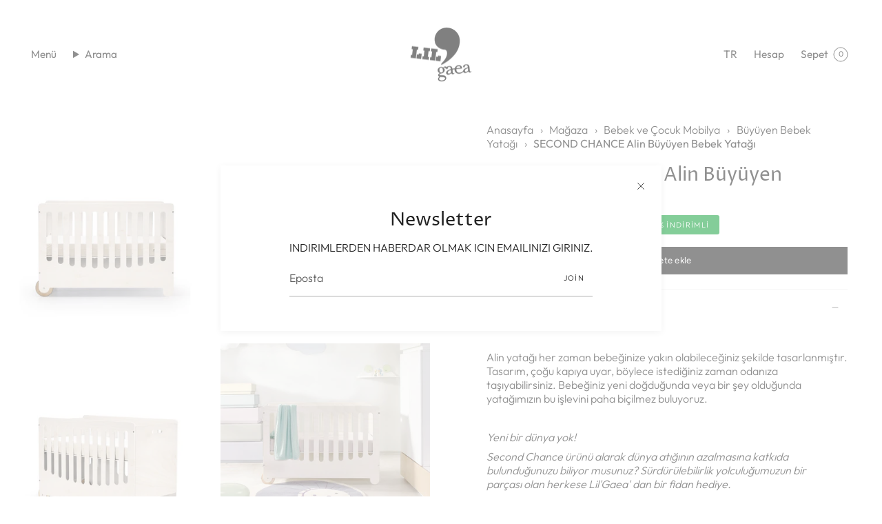

--- FILE ---
content_type: text/html; charset=utf-8
request_url: https://lilgaea.com/products/alin-buyuyen-bebek-yatagi_sc
body_size: 43438
content:
<!doctype html>
<html class="no-js no-touch supports-no-cookies" lang="tr">
<head>
<!-- Google Tag Manager -->
<script>(function(w,d,s,l,i){w[l]=w[l]||[];w[l].push({'gtm.start':
new Date().getTime(),event:'gtm.js'});var f=d.getElementsByTagName(s)[0],
j=d.createElement(s),dl=l!='dataLayer'?'&l='+l:'';j.async=true;j.src=
'https://www.googletagmanager.com/gtm.js?id='+i+dl;f.parentNode.insertBefore(j,f);
})(window,document,'script','dataLayer','GTM-T22PWCGB');</script>
<!-- End Google Tag Manager -->
 
  
    <meta charset="UTF-8">
  <meta http-equiv="X-UA-Compatible" content="IE=edge">
  <meta name="viewport" content="width=device-width, initial-scale=1.0">
  <meta name="theme-color" content="#212121">
  <link rel="canonical" href="https://lilgaea.com/products/alin-buyuyen-bebek-yatagi_sc">
  <link rel="preconnect" href="https://cdn.shopify.com" crossorigin>
  <!-- ======================= Broadcast Theme V5.0.0 ========================= --><link rel="preconnect" href="https://fonts.shopifycdn.com" crossorigin><link href="//lilgaea.com/cdn/shop/t/3/assets/theme.css?v=88911553042708903851685609491" as="style" rel="preload">
  <link href="//lilgaea.com/cdn/shop/t/3/assets/vendor.js?v=93779096473886333451683536243" as="script" rel="preload">
  <link href="//lilgaea.com/cdn/shop/t/3/assets/theme.js?v=64425254595996784921683536243" as="script" rel="preload">

    <link rel="icon" type="image/png" href="//lilgaea.com/cdn/shop/files/Lil_Gaea-Logo.webp?crop=center&height=32&v=1726212081&width=32">
  

 <!-- Title and description ================================================ -->
  
  <title>Alin Büyüyen Bebek Yatağı Second Chance
    
    
    
      &ndash; gaeacom</title>

  
    <meta name="description" content="Alin Büyüyen Beşik ile bebeğiniz her daim yanınızda. Hafif, taşınabilir. Üstelik ihtiyacınız bittikten sonra başka bir Lil&#39;gaea ürünü ile değişim yapma şansı.">
  

  <meta property="og:site_name" content="gaeacom">
<meta property="og:url" content="https://lilgaea.com/products/alin-buyuyen-bebek-yatagi_sc">
<meta property="og:title" content="Alin Büyüyen Bebek Yatağı Second Chance">
<meta property="og:type" content="product">
<meta property="og:description" content="Alin Büyüyen Beşik ile bebeğiniz her daim yanınızda. Hafif, taşınabilir. Üstelik ihtiyacınız bittikten sonra başka bir Lil&#39;gaea ürünü ile değişim yapma şansı."><meta property="og:image" content="http://lilgaea.com/cdn/shop/files/AlinCrib1_afe5ac48-7b8b-494e-af38-aada30b2d276.jpg?v=1685787148">
  <meta property="og:image:secure_url" content="https://lilgaea.com/cdn/shop/files/AlinCrib1_afe5ac48-7b8b-494e-af38-aada30b2d276.jpg?v=1685787148">
  <meta property="og:image:width" content="2048">
  <meta property="og:image:height" content="2048"><meta property="og:price:amount" content="53,424.00">
  <meta property="og:price:currency" content="TRY"><meta name="twitter:card" content="summary_large_image">
<meta name="twitter:title" content="Alin Büyüyen Bebek Yatağı Second Chance">
<meta name="twitter:description" content="Alin Büyüyen Beşik ile bebeğiniz her daim yanınızda. Hafif, taşınabilir. Üstelik ihtiyacınız bittikten sonra başka bir Lil&#39;gaea ürünü ile değişim yapma şansı.">

  <!-- CSS ================================================================== -->

  <link href="//lilgaea.com/cdn/shop/t/3/assets/font-settings.css?v=154342122128294385891759342544" rel="stylesheet" type="text/css" media="all" />

  
<style data-shopify>

:root {--scrollbar-width: 0px;





--COLOR-VIDEO-BG: #f2f2f2;
--COLOR-BG-BRIGHTER: #f2f2f2;--COLOR-BG: #ffffff;--COLOR-BG-TRANSPARENT: rgba(255, 255, 255, 0);
--COLOR-BG-SECONDARY: #F7F9FA;
--COLOR-BG-SECONDARY-LIGHTEN: #ffffff;
--COLOR-BG-RGB: 255, 255, 255;

--COLOR-TEXT-DARK: #000000;
--COLOR-TEXT: #212121;
--COLOR-TEXT-LIGHT: #646464;


/* === Opacity shades of grey ===*/
--COLOR-A5:  rgba(33, 33, 33, 0.05);
--COLOR-A10: rgba(33, 33, 33, 0.1);
--COLOR-A15: rgba(33, 33, 33, 0.15);
--COLOR-A20: rgba(33, 33, 33, 0.2);
--COLOR-A25: rgba(33, 33, 33, 0.25);
--COLOR-A30: rgba(33, 33, 33, 0.3);
--COLOR-A35: rgba(33, 33, 33, 0.35);
--COLOR-A40: rgba(33, 33, 33, 0.4);
--COLOR-A45: rgba(33, 33, 33, 0.45);
--COLOR-A50: rgba(33, 33, 33, 0.5);
--COLOR-A55: rgba(33, 33, 33, 0.55);
--COLOR-A60: rgba(33, 33, 33, 0.6);
--COLOR-A65: rgba(33, 33, 33, 0.65);
--COLOR-A70: rgba(33, 33, 33, 0.7);
--COLOR-A75: rgba(33, 33, 33, 0.75);
--COLOR-A80: rgba(33, 33, 33, 0.8);
--COLOR-A85: rgba(33, 33, 33, 0.85);
--COLOR-A90: rgba(33, 33, 33, 0.9);
--COLOR-A95: rgba(33, 33, 33, 0.95);

--COLOR-BORDER: rgb(240, 240, 240);
--COLOR-BORDER-LIGHT: #f6f6f6;
--COLOR-BORDER-HAIRLINE: #f7f7f7;
--COLOR-BORDER-DARK: #bdbdbd;/* === Bright color ===*/
--COLOR-PRIMARY: #212121;
--COLOR-PRIMARY-HOVER: #000000;
--COLOR-PRIMARY-FADE: rgba(33, 33, 33, 0.05);
--COLOR-PRIMARY-FADE-HOVER: rgba(33, 33, 33, 0.1);
--COLOR-PRIMARY-LIGHT: #855656;--COLOR-PRIMARY-OPPOSITE: #ffffff;



/* === link Color ===*/
--COLOR-LINK: #212121;
--COLOR-LINK-HOVER: rgba(33, 33, 33, 0.7);
--COLOR-LINK-FADE: rgba(33, 33, 33, 0.05);
--COLOR-LINK-FADE-HOVER: rgba(33, 33, 33, 0.1);--COLOR-LINK-OPPOSITE: #ffffff;


/* === Product grid sale tags ===*/
--COLOR-SALE-BG: #089c32;
--COLOR-SALE-TEXT: #ffffff;--COLOR-SALE-TEXT-SECONDARY: #089c32;

/* === Product grid badges ===*/
--COLOR-BADGE-BG: #869dff;
--COLOR-BADGE-TEXT: #ffffff;

/* === Product sale color ===*/
--COLOR-SALE: #d20000;

/* === Gray background on Product grid items ===*/--filter-bg: 1.0;/* === Helper colors for form error states ===*/
--COLOR-ERROR: #721C24;
--COLOR-ERROR-BG: #F8D7DA;
--COLOR-ERROR-BORDER: #F5C6CB;



  --RADIUS: 0px;
  --RADIUS-SELECT: 0px;

--COLOR-HEADER-BG: #ffffff;--COLOR-HEADER-BG-TRANSPARENT: rgba(255, 255, 255, 0);
--COLOR-HEADER-LINK: #212121;
--COLOR-HEADER-LINK-HOVER: rgba(33, 33, 33, 0.7);

--COLOR-MENU-BG: #ffffff;
--COLOR-MENU-LINK: #212121;
--COLOR-MENU-LINK-HOVER: rgba(33, 33, 33, 0.7);
--COLOR-SUBMENU-BG: #ffffff;
--COLOR-SUBMENU-LINK: #212121;
--COLOR-SUBMENU-LINK-HOVER: rgba(33, 33, 33, 0.7);
--COLOR-SUBMENU-TEXT-LIGHT: #646464;
--COLOR-MENU-TRANSPARENT: #ffffff;
--COLOR-MENU-TRANSPARENT-HOVER: rgba(255, 255, 255, 0.7);

--COLOR-FOOTER-BG: #f0f0f0;
--COLOR-FOOTER-TEXT: #212121;
--COLOR-FOOTER-TEXT-A35: rgba(33, 33, 33, 0.35);
--COLOR-FOOTER-TEXT-A75: rgba(33, 33, 33, 0.75);
--COLOR-FOOTER-LINK: #212121;
--COLOR-FOOTER-LINK-HOVER: rgba(33, 33, 33, 0.7);
--COLOR-FOOTER-BORDER: #ffffff;

--TRANSPARENT: rgba(255, 255, 255, 0);

/* === Default overlay opacity ===*/
--overlay-opacity: 0;
--underlay-opacity: 1;
--underlay-bg: rgba(0,0,0,0.4);

/* === Custom Cursor ===*/
--ICON-ZOOM-IN: url( "//lilgaea.com/cdn/shop/t/3/assets/icon-zoom-in.svg?v=182473373117644429561683536243" );
--ICON-ZOOM-OUT: url( "//lilgaea.com/cdn/shop/t/3/assets/icon-zoom-out.svg?v=101497157853986683871683536242" );

/* === Custom Icons ===*/


  
  --ICON-ADD-BAG: url( "//lilgaea.com/cdn/shop/t/3/assets/icon-add-bag.svg?v=23763382405227654651683536243" );
  --ICON-ADD-CART: url( "//lilgaea.com/cdn/shop/t/3/assets/icon-add-cart.svg?v=3962293684743587821683536243" );
  --ICON-ARROW-LEFT: url( "//lilgaea.com/cdn/shop/t/3/assets/icon-arrow-left.svg?v=136066145774695772731683536243" );
  --ICON-ARROW-RIGHT: url( "//lilgaea.com/cdn/shop/t/3/assets/icon-arrow-right.svg?v=150928298113663093401683536242" );
  --ICON-SELECT: url("//lilgaea.com/cdn/shop/t/3/assets/icon-select.svg?v=167170173659852274001683536243");


--PRODUCT-GRID-ASPECT-RATIO: 110.0%;

/* === Typography ===*/
--FONT-WEIGHT-BODY: 300;
--FONT-WEIGHT-BODY-BOLD: 400;

--FONT-STACK-BODY: Outfit, sans-serif;
--FONT-STYLE-BODY: normal;
--FONT-STYLE-BODY-ITALIC: italic;
--FONT-ADJUST-BODY: 1.0;

--FONT-WEIGHT-HEADING: 400;
--FONT-WEIGHT-HEADING-BOLD: 500;

--FONT-STACK-HEADING: "Proza Libre", sans-serif;
--FONT-STYLE-HEADING: normal;
--FONT-STYLE-HEADING-ITALIC: italic;
--FONT-ADJUST-HEADING: 1.0;

--FONT-STACK-NAV: Outfit, sans-serif;
--FONT-STYLE-NAV: normal;
--FONT-STYLE-NAV-ITALIC: italic;
--FONT-ADJUST-NAV: 1.1;

--FONT-WEIGHT-NAV: 300;
--FONT-WEIGHT-NAV-BOLD: 400;

--FONT-SIZE-BASE: 1.0rem;
--FONT-SIZE-BASE-PERCENT: 1.0;

/* === Parallax ===*/
--PARALLAX-STRENGTH-MIN: 120.0%;
--PARALLAX-STRENGTH-MAX: 130.0%;--COLUMNS: 4;
--COLUMNS-MEDIUM: 3;
--COLUMNS-SMALL: 2;
--COLUMNS-MOBILE: 1;--LAYOUT-OUTER: 50px;
  --LAYOUT-GUTTER: 32px;
  --LAYOUT-OUTER-MEDIUM: 30px;
  --LAYOUT-GUTTER-MEDIUM: 22px;
  --LAYOUT-OUTER-SMALL: 16px;
  --LAYOUT-GUTTER-SMALL: 16px;--base-animation-delay: 0ms;
--line-height-normal: 1.375; /* Equals to line-height: normal; */--SIDEBAR-WIDTH: 288px;
  --SIDEBAR-WIDTH-MEDIUM: 258px;--DRAWER-WIDTH: 380px;--ICON-STROKE-WIDTH: 1px;/* === Button General ===*/
--BTN-FONT-STACK: Figtree, sans-serif;
--BTN-FONT-WEIGHT: 400;
--BTN-FONT-STYLE: normal;
--BTN-FONT-SIZE: 13px;

--BTN-LETTER-SPACING: 0.025em;
--BTN-UPPERCASE: none;
--BTN-TEXT-ARROW-OFFSET: 0px;

/* === Button Primary ===*/
--BTN-PRIMARY-BORDER-COLOR: #212121;
--BTN-PRIMARY-BG-COLOR: #212121;
--BTN-PRIMARY-TEXT-COLOR: #ffffff;


  --BTN-PRIMARY-BG-COLOR-BRIGHTER: #3b3b3b;


/* === Button Secondary ===*/
--BTN-SECONDARY-BORDER-COLOR: #ab8c52;
--BTN-SECONDARY-BG-COLOR: #ab8c52;
--BTN-SECONDARY-TEXT-COLOR: #ffffff;


  --BTN-SECONDARY-BG-COLOR-BRIGHTER: #9a7e4a;


/* === Button White ===*/
--TEXT-BTN-BORDER-WHITE: #fff;
--TEXT-BTN-BG-WHITE: #fff;
--TEXT-BTN-WHITE: #000;
--TEXT-BTN-BG-WHITE-BRIGHTER: #f2f2f2;

/* === Button Black ===*/
--TEXT-BTN-BG-BLACK: #000;
--TEXT-BTN-BORDER-BLACK: #000;
--TEXT-BTN-BLACK: #fff;
--TEXT-BTN-BG-BLACK-BRIGHTER: #1a1a1a;

/* === Cart Gradient ===*/


  --FREE-SHIPPING-GRADIENT: linear-gradient(to right, var(--COLOR-PRIMARY-LIGHT) 0%, var(--COLOR-PRIMARY) 100%);


}

::backdrop {
  --underlay-opacity: 1;
  --underlay-bg: rgba(0,0,0,0.4);
}
</style>


  <link href="//lilgaea.com/cdn/shop/t/3/assets/theme.css?v=88911553042708903851685609491" rel="stylesheet" type="text/css" media="all" />

  

  <script>
    if (window.navigator.userAgent.indexOf('MSIE ') > 0 || window.navigator.userAgent.indexOf('Trident/') > 0) {
      document.documentElement.className = document.documentElement.className + ' ie';

      var scripts = document.getElementsByTagName('script')[0];
      var polyfill = document.createElement("script");
      polyfill.defer = true;
      polyfill.src = "//lilgaea.com/cdn/shop/t/3/assets/ie11.js?v=144489047535103983231683536243";

      scripts.parentNode.insertBefore(polyfill, scripts);
    } else {
      document.documentElement.className = document.documentElement.className.replace('no-js', 'js');
    }

    let root = '/';
    if (root[root.length - 1] !== '/') {
      root = root + '/';
    }

    window.theme = {
      routes: {
        root: root,
        cart_url: '/cart',
        cart_add_url: '/cart/add',
        cart_change_url: '/cart/change',
        product_recommendations_url: '/recommendations/products',
        predictive_search_url: '/search/suggest',
        addresses_url: '/account/addresses'
      },
      assets: {
        photoswipe: '//lilgaea.com/cdn/shop/t/3/assets/photoswipe.js?v=162613001030112971491683536243',
        smoothscroll: '//lilgaea.com/cdn/shop/t/3/assets/smoothscroll.js?v=37906625415260927261683536242',
        swatches: '//lilgaea.com/cdn/shop/t/3/assets/swatches.json?v=153762849283573572451683536243',
        base: "//lilgaea.com/cdn/shop/t/3/assets/",
      },
      strings: {
        addToCart: "Sepete ekle",
        soldOut: "Tükendi",
        from: "İtibaren",
        preOrder: "Ön Sipariş",
        sale: "İndirim",
        subscription: "Abonelik",
        unavailable: "",
        unitPrice: "Birim fiyat",
        unitPriceSeparator: "per",
        shippingCalcSubmitButton: "Kargoyu hesapla",
        shippingCalcSubmitButtonDisabled: "Hesaplanıyor..",
        selectValue: "",
        selectColor: "Renk seç",
        oneColor: "Color",
        otherColor: "Colors",
        upsellAddToCart: "Ekle",
        free: "Ücretsiz",
        swatchesColor: "Color, Colour"
      },
      settings: {
        customerLoggedIn: null ? true : false,
        cartDrawerEnabled: true,
        enableQuickAdd: true,
        enableAnimations: true,
        transparentHeader: false,
        variantOnSale: true,
      },
      moneyFormat: true ? "{{amount}}TL" : "{{amount}}TL",
      moneyWithoutCurrencyFormat: "{{amount}}TL",
      moneyWithCurrencyFormat: "{{amount}}TL",
      subtotal: 0,
      info: {
        name: 'broadcast'
      },
      version: '5.0.0'
    };

    if (window.performance) {
      window.performance.mark('init');
    } else {
      window.fastNetworkAndCPU = false;
    }
  </script>

  
    <script src="//lilgaea.com/cdn/shopifycloud/storefront/assets/themes_support/shopify_common-5f594365.js" defer="defer"></script>
  

  <!-- Theme Javascript ============================================================== -->
  <script src="//lilgaea.com/cdn/shop/t/3/assets/vendor.js?v=93779096473886333451683536243" defer="defer"></script>
  <script src="//lilgaea.com/cdn/shop/t/3/assets/theme.js?v=64425254595996784921683536243" defer="defer"></script><!-- Shopify app scripts =========================================================== -->

  <script>window.performance && window.performance.mark && window.performance.mark('shopify.content_for_header.start');</script><meta name="google-site-verification" content="UiqC2zwL8W9S78gxjtDgWRNFcIxnZXGAXIqIhB9tZFU">
<meta name="facebook-domain-verification" content="k1znje22nb2nihtylkz4joy57d87sc">
<meta id="shopify-digital-wallet" name="shopify-digital-wallet" content="/72677556524/digital_wallets/dialog">
<link rel="alternate" hreflang="x-default" href="https://lilgaea.com/products/alin-buyuyen-bebek-yatagi_sc">
<link rel="alternate" hreflang="tr" href="https://lilgaea.com/products/alin-buyuyen-bebek-yatagi_sc">
<link rel="alternate" hreflang="en" href="https://lilgaea.com/en/products/alin-buyuyen-bebek-yatagi_sc">
<link rel="alternate" type="application/json+oembed" href="https://lilgaea.com/products/alin-buyuyen-bebek-yatagi_sc.oembed">
<script async="async" src="/checkouts/internal/preloads.js?locale=tr-TR"></script>
<script id="shopify-features" type="application/json">{"accessToken":"2cfc8069dd912b79422bbc40cbae9d90","betas":["rich-media-storefront-analytics"],"domain":"lilgaea.com","predictiveSearch":true,"shopId":72677556524,"locale":"tr"}</script>
<script>var Shopify = Shopify || {};
Shopify.shop = "gaeacom.myshopify.com";
Shopify.locale = "tr";
Shopify.currency = {"active":"TRY","rate":"1.0"};
Shopify.country = "TR";
Shopify.theme = {"name":"GA01","id":149620556076,"schema_name":"Broadcast","schema_version":"5.0.0","theme_store_id":868,"role":"main"};
Shopify.theme.handle = "null";
Shopify.theme.style = {"id":null,"handle":null};
Shopify.cdnHost = "lilgaea.com/cdn";
Shopify.routes = Shopify.routes || {};
Shopify.routes.root = "/";</script>
<script type="module">!function(o){(o.Shopify=o.Shopify||{}).modules=!0}(window);</script>
<script>!function(o){function n(){var o=[];function n(){o.push(Array.prototype.slice.apply(arguments))}return n.q=o,n}var t=o.Shopify=o.Shopify||{};t.loadFeatures=n(),t.autoloadFeatures=n()}(window);</script>
<script id="shop-js-analytics" type="application/json">{"pageType":"product"}</script>
<script defer="defer" async type="module" src="//lilgaea.com/cdn/shopifycloud/shop-js/modules/v2/client.init-shop-cart-sync_CjtpSPzS.tr.esm.js"></script>
<script defer="defer" async type="module" src="//lilgaea.com/cdn/shopifycloud/shop-js/modules/v2/chunk.common_Br-fhcC1.esm.js"></script>
<script type="module">
  await import("//lilgaea.com/cdn/shopifycloud/shop-js/modules/v2/client.init-shop-cart-sync_CjtpSPzS.tr.esm.js");
await import("//lilgaea.com/cdn/shopifycloud/shop-js/modules/v2/chunk.common_Br-fhcC1.esm.js");

  window.Shopify.SignInWithShop?.initShopCartSync?.({"fedCMEnabled":true,"windoidEnabled":true});

</script>
<script id="__st">var __st={"a":72677556524,"offset":-18000,"reqid":"1ebbc313-ca0c-46f3-a9b4-152011b18bf0-1768948677","pageurl":"lilgaea.com\/products\/alin-buyuyen-bebek-yatagi_sc","u":"507cf87d3224","p":"product","rtyp":"product","rid":8366544191788};</script>
<script>window.ShopifyPaypalV4VisibilityTracking = true;</script>
<script id="captcha-bootstrap">!function(){'use strict';const t='contact',e='account',n='new_comment',o=[[t,t],['blogs',n],['comments',n],[t,'customer']],c=[[e,'customer_login'],[e,'guest_login'],[e,'recover_customer_password'],[e,'create_customer']],r=t=>t.map((([t,e])=>`form[action*='/${t}']:not([data-nocaptcha='true']) input[name='form_type'][value='${e}']`)).join(','),a=t=>()=>t?[...document.querySelectorAll(t)].map((t=>t.form)):[];function s(){const t=[...o],e=r(t);return a(e)}const i='password',u='form_key',d=['recaptcha-v3-token','g-recaptcha-response','h-captcha-response',i],f=()=>{try{return window.sessionStorage}catch{return}},m='__shopify_v',_=t=>t.elements[u];function p(t,e,n=!1){try{const o=window.sessionStorage,c=JSON.parse(o.getItem(e)),{data:r}=function(t){const{data:e,action:n}=t;return t[m]||n?{data:e,action:n}:{data:t,action:n}}(c);for(const[e,n]of Object.entries(r))t.elements[e]&&(t.elements[e].value=n);n&&o.removeItem(e)}catch(o){console.error('form repopulation failed',{error:o})}}const l='form_type',E='cptcha';function T(t){t.dataset[E]=!0}const w=window,h=w.document,L='Shopify',v='ce_forms',y='captcha';let A=!1;((t,e)=>{const n=(g='f06e6c50-85a8-45c8-87d0-21a2b65856fe',I='https://cdn.shopify.com/shopifycloud/storefront-forms-hcaptcha/ce_storefront_forms_captcha_hcaptcha.v1.5.2.iife.js',D={infoText:'hCaptcha ile korunuyor',privacyText:'Gizlilik',termsText:'Koşullar'},(t,e,n)=>{const o=w[L][v],c=o.bindForm;if(c)return c(t,g,e,D).then(n);var r;o.q.push([[t,g,e,D],n]),r=I,A||(h.body.append(Object.assign(h.createElement('script'),{id:'captcha-provider',async:!0,src:r})),A=!0)});var g,I,D;w[L]=w[L]||{},w[L][v]=w[L][v]||{},w[L][v].q=[],w[L][y]=w[L][y]||{},w[L][y].protect=function(t,e){n(t,void 0,e),T(t)},Object.freeze(w[L][y]),function(t,e,n,w,h,L){const[v,y,A,g]=function(t,e,n){const i=e?o:[],u=t?c:[],d=[...i,...u],f=r(d),m=r(i),_=r(d.filter((([t,e])=>n.includes(e))));return[a(f),a(m),a(_),s()]}(w,h,L),I=t=>{const e=t.target;return e instanceof HTMLFormElement?e:e&&e.form},D=t=>v().includes(t);t.addEventListener('submit',(t=>{const e=I(t);if(!e)return;const n=D(e)&&!e.dataset.hcaptchaBound&&!e.dataset.recaptchaBound,o=_(e),c=g().includes(e)&&(!o||!o.value);(n||c)&&t.preventDefault(),c&&!n&&(function(t){try{if(!f())return;!function(t){const e=f();if(!e)return;const n=_(t);if(!n)return;const o=n.value;o&&e.removeItem(o)}(t);const e=Array.from(Array(32),(()=>Math.random().toString(36)[2])).join('');!function(t,e){_(t)||t.append(Object.assign(document.createElement('input'),{type:'hidden',name:u})),t.elements[u].value=e}(t,e),function(t,e){const n=f();if(!n)return;const o=[...t.querySelectorAll(`input[type='${i}']`)].map((({name:t})=>t)),c=[...d,...o],r={};for(const[a,s]of new FormData(t).entries())c.includes(a)||(r[a]=s);n.setItem(e,JSON.stringify({[m]:1,action:t.action,data:r}))}(t,e)}catch(e){console.error('failed to persist form',e)}}(e),e.submit())}));const S=(t,e)=>{t&&!t.dataset[E]&&(n(t,e.some((e=>e===t))),T(t))};for(const o of['focusin','change'])t.addEventListener(o,(t=>{const e=I(t);D(e)&&S(e,y())}));const B=e.get('form_key'),M=e.get(l),P=B&&M;t.addEventListener('DOMContentLoaded',(()=>{const t=y();if(P)for(const e of t)e.elements[l].value===M&&p(e,B);[...new Set([...A(),...v().filter((t=>'true'===t.dataset.shopifyCaptcha))])].forEach((e=>S(e,t)))}))}(h,new URLSearchParams(w.location.search),n,t,e,['guest_login'])})(!0,!0)}();</script>
<script integrity="sha256-4kQ18oKyAcykRKYeNunJcIwy7WH5gtpwJnB7kiuLZ1E=" data-source-attribution="shopify.loadfeatures" defer="defer" src="//lilgaea.com/cdn/shopifycloud/storefront/assets/storefront/load_feature-a0a9edcb.js" crossorigin="anonymous"></script>
<script data-source-attribution="shopify.dynamic_checkout.dynamic.init">var Shopify=Shopify||{};Shopify.PaymentButton=Shopify.PaymentButton||{isStorefrontPortableWallets:!0,init:function(){window.Shopify.PaymentButton.init=function(){};var t=document.createElement("script");t.src="https://lilgaea.com/cdn/shopifycloud/portable-wallets/latest/portable-wallets.tr.js",t.type="module",document.head.appendChild(t)}};
</script>
<script data-source-attribution="shopify.dynamic_checkout.buyer_consent">
  function portableWalletsHideBuyerConsent(e){var t=document.getElementById("shopify-buyer-consent"),n=document.getElementById("shopify-subscription-policy-button");t&&n&&(t.classList.add("hidden"),t.setAttribute("aria-hidden","true"),n.removeEventListener("click",e))}function portableWalletsShowBuyerConsent(e){var t=document.getElementById("shopify-buyer-consent"),n=document.getElementById("shopify-subscription-policy-button");t&&n&&(t.classList.remove("hidden"),t.removeAttribute("aria-hidden"),n.addEventListener("click",e))}window.Shopify?.PaymentButton&&(window.Shopify.PaymentButton.hideBuyerConsent=portableWalletsHideBuyerConsent,window.Shopify.PaymentButton.showBuyerConsent=portableWalletsShowBuyerConsent);
</script>
<script data-source-attribution="shopify.dynamic_checkout.cart.bootstrap">document.addEventListener("DOMContentLoaded",(function(){function t(){return document.querySelector("shopify-accelerated-checkout-cart, shopify-accelerated-checkout")}if(t())Shopify.PaymentButton.init();else{new MutationObserver((function(e,n){t()&&(Shopify.PaymentButton.init(),n.disconnect())})).observe(document.body,{childList:!0,subtree:!0})}}));
</script>
<script id="sections-script" data-sections="footer" defer="defer" src="//lilgaea.com/cdn/shop/t/3/compiled_assets/scripts.js?v=806"></script>
<script>window.performance && window.performance.mark && window.performance.mark('shopify.content_for_header.end');</script>


                      <script src="//lilgaea.com/cdn/shop/t/3/assets/bss-file-configdata.js?v=12306123938402053111696853861" type="text/javascript"></script> <script src="//lilgaea.com/cdn/shop/t/3/assets/bss-file-configdata-banner.js?v=151034973688681356691684418536" type="text/javascript"></script> <script src="//lilgaea.com/cdn/shop/t/3/assets/bss-file-configdata-popup.js?v=173992696638277510541684418537" type="text/javascript"></script><script>
                if (typeof BSS_PL == 'undefined') {
                    var BSS_PL = {};
                }
                var bssPlApiServer = "https://product-labels-pro.bsscommerce.com";
                BSS_PL.customerTags = 'null';
                BSS_PL.customerId = 'null';
                BSS_PL.configData = configDatas;
                BSS_PL.configDataBanner = configDataBanners ? configDataBanners : [];
                BSS_PL.configDataPopup = configDataPopups ? configDataPopups : [];
                BSS_PL.storeId = 34686;
                BSS_PL.currentPlan = "free";
                BSS_PL.storeIdCustomOld = "10678";
                BSS_PL.storeIdOldWIthPriority = "12200";
                BSS_PL.apiServerProduction = "https://product-labels-pro.bsscommerce.com";
                
                BSS_PL.integration = {"laiReview":{"status":0,"config":[]}}
                </script>
            <style>
.homepage-slideshow .slick-slide .bss_pl_img {
    visibility: hidden !important;
}
</style>
                        <!-- BEGIN app block: shopify://apps/sc-easy-redirects/blocks/app/be3f8dbd-5d43-46b4-ba43-2d65046054c2 -->
    <!-- common for all pages -->
    
    
        
            <script src="https://cdn.shopify.com/extensions/264f3360-3201-4ab7-9087-2c63466c86a3/sc-easy-redirects-5/assets/esc-redirect-app.js" async></script>
        
    




<!-- END app block --><!-- BEGIN app block: shopify://apps/ta-labels-badges/blocks/bss-pl-config-data/91bfe765-b604-49a1-805e-3599fa600b24 --><script
    id='bss-pl-config-data'
>
	let TAE_StoreId = "34686";
	if (typeof BSS_PL == 'undefined' || TAE_StoreId !== "") {
  		var BSS_PL = {};
		BSS_PL.storeId = 34686;
		BSS_PL.currentPlan = "free";
		BSS_PL.apiServerProduction = "https://product-labels-pro.bsscommerce.com";
		BSS_PL.publicAccessToken = null;
		BSS_PL.customerTags = "null";
		BSS_PL.customerId = "null";
		BSS_PL.storeIdCustomOld = 10678;
		BSS_PL.storeIdOldWIthPriority = 12200;
		BSS_PL.storeIdOptimizeAppendLabel = null
		BSS_PL.optimizeCodeIds = null; 
		BSS_PL.extendedFeatureIds = null;
		BSS_PL.integration = {"laiReview":{"status":0,"config":[]}};
		BSS_PL.settingsData  = {};
		BSS_PL.configProductMetafields = null;
		BSS_PL.configVariantMetafields = null;
		
		BSS_PL.configData = [].concat({"id":80741,"name":"second","priority":0,"enable":1,"pages":"1,2,3,4,7","related_product_tag":null,"first_image_tags":null,"img_url":"greenleaf2_0fd1e75c-c5b0-45e0-b074-687f66c0af3e.png","public_img_url":"https://cdn.shopify.com/s/files/1/0726/7755/6524/files/greenleaf2_79082087-23e6-443c-b7c1-614002e29aa9.png?v=1735220360","position":0,"apply":0,"product_type":0,"exclude_products":6,"collection_image_type":0,"product":"9306275807532,9736974074156,9736974106924,8623360049452,8366495105324,9608144978220,9773562003756,8351852724524,8980797391148,9305910051116,9305943048492,9736989147436,9306215809324,8330917511468,9648705306924,9581663355180,8597770600748,8366544191788,8821619654956,8264096022828","variant":"","collection":"","exclude_product_ids":"","collection_image":"","inventory":0,"tags":"","excludeTags":"","vendors":"","from_price":null,"to_price":null,"domain_id":34686,"locations":"","enable_allowed_countries":false,"locales":"","enable_allowed_locales":false,"enable_visibility_date":false,"from_date":null,"to_date":null,"enable_discount_range":false,"discount_type":1,"discount_from":null,"discount_to":null,"label_text":"Hello!","label_text_color":"#ffffff","label_text_background_color":"#ff7f50","label_text_font_size":12,"label_text_no_image":1,"label_text_in_stock":"In Stock","label_text_out_stock":"Sold out","label_shadow":0,"label_opacity":100,"border_radius":"0px 0px 0px 0px","label_shadow_color":"#808080","label_text_style":0,"label_text_font_family":null,"label_text_font_url":null,"label_preview_image":"https://cdn.shopify.com/s/files/1/0726/7755/6524/files/CasaSingle2_8de37902-cbe5-4873-bee3-1a91d74b2df3.jpg?v=1684339285","label_text_enable":0,"customer_tags":"","exclude_customer_tags":"","customer_type":"allcustomers","exclude_customers":"all_customer_tags","label_on_image":"2","label_type":1,"badge_type":0,"custom_selector":null,"margin_top":0,"margin_bottom":0,"mobile_height_label":10,"mobile_width_label":10,"mobile_font_size_label":12,"emoji":null,"emoji_position":null,"transparent_background":null,"custom_page":null,"check_custom_page":"0","include_custom_page":null,"check_include_custom_page":false,"margin_left":0,"instock":null,"price_range_from":null,"price_range_to":null,"enable_price_range":0,"enable_product_publish":0,"selected_product":"{\"id\":\"8330917511468\",\"title\":\"Casa Single 90x190cm Montessori Yatak _SC\",\"featuredImage\":{\"transformedSrc\":\"https://cdn.shopify.com/s/files/1/0726/7755/6524/files/CasaSingle2_8de37902-cbe5-4873-bee3-1a91d74b2df3.jpg?v=1684339285\"},\"productType\":\"Çocuk Yatak\",\"priceRange\":{\"minVariantPrice\":{\"currencyCode\":\"TRY\",\"amount\":\"1753000.0\"},\"maxVariantPrice\":{\"currencyCode\":\"TRY\",\"amount\":\"10741500.0\"}},\"gid\":\"gid://shopify/Product/8330917511468\",\"handle\":\"casa-single-90x190cm-montessori-yatak_sc\",\"inventory\":1}","product_publish_from":null,"product_publish_to":null,"enable_countdown_timer":0,"option_format_countdown":0,"countdown_time":null,"option_end_countdown":null,"start_day_countdown":null,"countdown_type":1,"countdown_daily_from_time":null,"countdown_daily_to_time":null,"countdown_interval_start_time":null,"countdown_interval_length":null,"countdown_interval_break_length":null,"public_url_s3":"https://shopify-production-product-labels.s3.us-east-2.amazonaws.com/public/static/base/images/customer/34686/greenleaf2_0fd1e75c-c5b0-45e0-b074-687f66c0af3e.png","enable_visibility_period":0,"visibility_period":1,"createdAt":"2023-05-18T14:04:11.000Z","customer_ids":"","exclude_customer_ids":"","angle":0,"toolTipText":"","label_shape":"rectangle","mobile_fixed_percent_label":"percentage","desktop_width_label":10,"desktop_height_label":10,"desktop_fixed_percent_label":"percentage","mobile_position":0,"desktop_label_unlimited_top":0,"desktop_label_unlimited_left":0,"mobile_label_unlimited_top":0,"mobile_label_unlimited_left":0,"mobile_margin_top":0,"mobile_margin_left":0,"mobile_config_label_enable":null,"mobile_default_config":1,"mobile_margin_bottom":0,"enable_fixed_time":0,"fixed_time":null,"statusLabelHoverText":0,"labelHoverTextLink":"","labelAltText":"","statusLabelAltText":0,"enable_badge_stock":0,"badge_stock_style":1,"badge_stock_config":null,"enable_multi_badge":0,"animation_type":0,"animation_duration":2,"animation_repeat_option":0,"animation_repeat":0,"desktop_show_badges":1,"mobile_show_badges":1,"desktop_show_labels":1,"mobile_show_labels":1,"label_text_unlimited_stock":"Unlimited Stock","img_plan_id":0,"label_badge_type":"image","deletedAt":null,"desktop_lock_aspect_ratio":false,"mobile_lock_aspect_ratio":false,"img_aspect_ratio":0.906,"preview_board_width":441,"preview_board_height":441,"set_size_on_mobile":true,"set_position_on_mobile":true,"set_margin_on_mobile":true,"from_stock":0,"to_stock":0,"condition_product_title":"{\"enable\":false,\"type\":1,\"content\":\"\"}","conditions_apply_type":"{\"discount\":1,\"price\":1,\"inventory\":1}","public_font_url":null,"updatedAt":"2024-12-26T13:39:21.000Z","multipleBadge":null,"translations":[],"label_id":80741,"label_text_id":80741,"bg_style":"solid"},);

		
		BSS_PL.configDataBanner = [].concat();

		
		BSS_PL.configDataPopup = [].concat();

		
		BSS_PL.configDataLabelGroup = [].concat();
		
		
		BSS_PL.collectionID = ``;
		BSS_PL.collectionHandle = ``;
		BSS_PL.collectionTitle = ``;

		
		BSS_PL.conditionConfigData = [].concat();
	}
</script>




<style>
    
    

</style>

<script>
    function bssLoadScripts(src, callback, isDefer = false) {
        const scriptTag = document.createElement('script');
        document.head.appendChild(scriptTag);
        scriptTag.src = src;
        if (isDefer) {
            scriptTag.defer = true;
        } else {
            scriptTag.async = true;
        }
        if (callback) {
            scriptTag.addEventListener('load', function () {
                callback();
            });
        }
    }
    const scriptUrls = [
        "https://cdn.shopify.com/extensions/019bd440-4ad9-768f-8cbd-b429a1f08a03/product-label-558/assets/bss-pl-init-helper.js",
        "https://cdn.shopify.com/extensions/019bd440-4ad9-768f-8cbd-b429a1f08a03/product-label-558/assets/bss-pl-init-config-run-scripts.js",
    ];
    Promise.all(scriptUrls.map((script) => new Promise((resolve) => bssLoadScripts(script, resolve)))).then((res) => {
        console.log('BSS scripts loaded');
        window.bssScriptsLoaded = true;
    });

	function bssInitScripts() {
		if (BSS_PL.configData.length) {
			const enabledFeature = [
				{ type: 1, script: "https://cdn.shopify.com/extensions/019bd440-4ad9-768f-8cbd-b429a1f08a03/product-label-558/assets/bss-pl-init-for-label.js" },
				{ type: 2, badge: [0, 7, 8], script: "https://cdn.shopify.com/extensions/019bd440-4ad9-768f-8cbd-b429a1f08a03/product-label-558/assets/bss-pl-init-for-badge-product-name.js" },
				{ type: 2, badge: [1, 11], script: "https://cdn.shopify.com/extensions/019bd440-4ad9-768f-8cbd-b429a1f08a03/product-label-558/assets/bss-pl-init-for-badge-product-image.js" },
				{ type: 2, badge: 2, script: "https://cdn.shopify.com/extensions/019bd440-4ad9-768f-8cbd-b429a1f08a03/product-label-558/assets/bss-pl-init-for-badge-custom-selector.js" },
				{ type: 2, badge: [3, 9, 10], script: "https://cdn.shopify.com/extensions/019bd440-4ad9-768f-8cbd-b429a1f08a03/product-label-558/assets/bss-pl-init-for-badge-price.js" },
				{ type: 2, badge: 4, script: "https://cdn.shopify.com/extensions/019bd440-4ad9-768f-8cbd-b429a1f08a03/product-label-558/assets/bss-pl-init-for-badge-add-to-cart-btn.js" },
				{ type: 2, badge: 5, script: "https://cdn.shopify.com/extensions/019bd440-4ad9-768f-8cbd-b429a1f08a03/product-label-558/assets/bss-pl-init-for-badge-quantity-box.js" },
				{ type: 2, badge: 6, script: "https://cdn.shopify.com/extensions/019bd440-4ad9-768f-8cbd-b429a1f08a03/product-label-558/assets/bss-pl-init-for-badge-buy-it-now-btn.js" }
			]
				.filter(({ type, badge }) => BSS_PL.configData.some(item => item.label_type === type && (badge === undefined || (Array.isArray(badge) ? badge.includes(item.badge_type) : item.badge_type === badge))) || (type === 1 && BSS_PL.configDataLabelGroup && BSS_PL.configDataLabelGroup.length))
				.map(({ script }) => script);
				
            enabledFeature.forEach((src) => bssLoadScripts(src));

            if (enabledFeature.length) {
                const src = "https://cdn.shopify.com/extensions/019bd440-4ad9-768f-8cbd-b429a1f08a03/product-label-558/assets/bss-product-label-js.js";
                bssLoadScripts(src);
            }
        }

        if (BSS_PL.configDataBanner && BSS_PL.configDataBanner.length) {
            const src = "https://cdn.shopify.com/extensions/019bd440-4ad9-768f-8cbd-b429a1f08a03/product-label-558/assets/bss-product-label-banner.js";
            bssLoadScripts(src);
        }

        if (BSS_PL.configDataPopup && BSS_PL.configDataPopup.length) {
            const src = "https://cdn.shopify.com/extensions/019bd440-4ad9-768f-8cbd-b429a1f08a03/product-label-558/assets/bss-product-label-popup.js";
            bssLoadScripts(src);
        }

        if (window.location.search.includes('bss-pl-custom-selector')) {
            const src = "https://cdn.shopify.com/extensions/019bd440-4ad9-768f-8cbd-b429a1f08a03/product-label-558/assets/bss-product-label-custom-position.js";
            bssLoadScripts(src, null, true);
        }
    }
    bssInitScripts();
</script>


<!-- END app block --><!-- BEGIN app block: shopify://apps/judge-me-reviews/blocks/judgeme_core/61ccd3b1-a9f2-4160-9fe9-4fec8413e5d8 --><!-- Start of Judge.me Core -->






<link rel="dns-prefetch" href="https://cdnwidget.judge.me">
<link rel="dns-prefetch" href="https://cdn.judge.me">
<link rel="dns-prefetch" href="https://cdn1.judge.me">
<link rel="dns-prefetch" href="https://api.judge.me">

<script data-cfasync='false' class='jdgm-settings-script'>window.jdgmSettings={"pagination":5,"disable_web_reviews":false,"badge_no_review_text":"Değerlendirme yok","badge_n_reviews_text":"{{ n }} değerlendirme","hide_badge_preview_if_no_reviews":true,"badge_hide_text":false,"enforce_center_preview_badge":false,"widget_title":"Müşteri Değerlendirmeleri","widget_open_form_text":"Değerlendirme yazın","widget_close_form_text":"Değerlendirmeyi iptal et","widget_refresh_page_text":"Sayfayı yenile","widget_summary_text":"{{ number_of_reviews }} değerlendirmeye dayanmaktadır","widget_no_review_text":"İlk değerlendirmeyi yapan siz olun","widget_name_field_text":"Görünen İsim","widget_verified_name_field_text":"Doğrulanmış İsim (herkese açık)","widget_name_placeholder_text":"Görünen isminizi girin","widget_required_field_error_text":"Bu alan gereklidir.","widget_email_field_text":"E-posta adresi","widget_verified_email_field_text":"Doğrulanmış E-posta (özel, düzenlenemez)","widget_email_placeholder_text":"E-posta adresinizi girin","widget_email_field_error_text":"Lütfen geçerli bir e-posta adresi girin.","widget_rating_field_text":"Derecelendirme","widget_review_title_field_text":"Değerlendirme Başlığı","widget_review_title_placeholder_text":"Değerlendirmenize bir başlık verin","widget_review_body_field_text":"Değerlendirme içeriği","widget_review_body_placeholder_text":"Buraya yazmaya başlayın...","widget_pictures_field_text":"Fotoğraf/Video (isteğe bağlı)","widget_submit_review_text":"Değerlendirme Gönder","widget_submit_verified_review_text":"Doğrulanmış Değerlendirme Gönder","widget_submit_success_msg_with_auto_publish":"Teşekkür ederiz! Değerlendirmenizi görmek için lütfen sayfayı birkaç dakika içinde yenileyin. Değerlendirmenizi kaldırabilir veya düzenleyebilirsiniz - \u003ca href='https://judge.me/login' target='_blank' rel='nofollow noopener'\u003eJudge.me\u003c/a\u003e adresine giriş yapın","widget_submit_success_msg_no_auto_publish":"Teşekkür ederiz! Değerlendirmeniz mağaza yöneticisi tarafından onaylandıktan sonra yayınlanacaktır. Değerlendirmenizi kaldırabilir veya düzenleyebilirsiniz - \u003ca href='https://judge.me/login' target='_blank' rel='nofollow noopener'\u003eJudge.me\u003c/a\u003e adresine giriş yapın","widget_show_default_reviews_out_of_total_text":"{{ n_reviews }} değerlendirmeden {{ n_reviews_shown }} gösteriliyor.","widget_show_all_link_text":"Tümünü göster","widget_show_less_link_text":"Daha az göster","widget_author_said_text":"{{ reviewer_name }} şunları söyledi:","widget_days_text":"{{ n }} gün önce","widget_weeks_text":"{{ n }} hafta önce","widget_months_text":"{{ n }} ay önce","widget_years_text":"{{ n }} yıl önce","widget_yesterday_text":"Dün","widget_today_text":"Bugün","widget_replied_text":"\u003e\u003e {{ shop_name }} yanıtladı:","widget_read_more_text":"Daha fazla oku","widget_reviewer_name_as_initial":"","widget_rating_filter_color":"#fbcd0a","widget_rating_filter_see_all_text":"Tüm değerlendirmeleri gör","widget_sorting_most_recent_text":"En Yeni","widget_sorting_highest_rating_text":"En Yüksek Puan","widget_sorting_lowest_rating_text":"En Düşük Puan","widget_sorting_with_pictures_text":"Sadece Fotoğraflar","widget_sorting_most_helpful_text":"En Yararlı","widget_open_question_form_text":"Bir soru sor","widget_reviews_subtab_text":"Değerlendirmeler","widget_questions_subtab_text":"Sorular","widget_question_label_text":"Soru","widget_answer_label_text":"Cevap","widget_question_placeholder_text":"Sorunuzu buraya yazın","widget_submit_question_text":"Soru Gönder","widget_question_submit_success_text":"Sorunuz için teşekkür ederiz! Cevaplandığında size haber vereceğiz.","verified_badge_text":"Doğrulanmış","verified_badge_bg_color":"","verified_badge_text_color":"","verified_badge_placement":"left-of-reviewer-name","widget_review_max_height":"","widget_hide_border":false,"widget_social_share":false,"widget_thumb":false,"widget_review_location_show":false,"widget_location_format":"","all_reviews_include_out_of_store_products":true,"all_reviews_out_of_store_text":"(mağaza dışında)","all_reviews_pagination":100,"all_reviews_product_name_prefix_text":"hakkında","enable_review_pictures":true,"enable_question_anwser":false,"widget_theme":"default","review_date_format":"mm/dd/yyyy","default_sort_method":"most-recent","widget_product_reviews_subtab_text":"Ürün Değerlendirmeleri","widget_shop_reviews_subtab_text":"Mağaza Değerlendirmeleri","widget_other_products_reviews_text":"Diğer Ürünler İçin Değerlendirmeler","widget_store_reviews_subtab_text":"Mağaza değerlendirmeleri","widget_no_store_reviews_text":"Bu mağaza henüz değerlendirme almamış","widget_web_restriction_product_reviews_text":"Bu ürün henüz değerlendirme almamış","widget_no_items_text":"Hiçbir öğe bulunamadı","widget_show_more_text":"Daha fazla göster","widget_write_a_store_review_text":"Mağaza Değerlendirmesi Yazın","widget_other_languages_heading":"Diğer Dillerdeki Değerlendirmeler","widget_translate_review_text":"Değerlendirmeyi {{ language }} diline çevir","widget_translating_review_text":"Çevriliyor...","widget_show_original_translation_text":"Orijinali göster ({{ language }})","widget_translate_review_failed_text":"Değerlendirme çevrilemedi.","widget_translate_review_retry_text":"Tekrar dene","widget_translate_review_try_again_later_text":"Daha sonra tekrar deneyin","show_product_url_for_grouped_product":false,"widget_sorting_pictures_first_text":"Önce Fotoğraflar","show_pictures_on_all_rev_page_mobile":false,"show_pictures_on_all_rev_page_desktop":false,"floating_tab_hide_mobile_install_preference":false,"floating_tab_button_name":"★ Değerlendirmeler","floating_tab_title":"Müşterilerimiz bizim için konuşsun","floating_tab_button_color":"","floating_tab_button_background_color":"","floating_tab_url":"","floating_tab_url_enabled":false,"floating_tab_tab_style":"text","all_reviews_text_badge_text":"Müşterilerimiz bizi {{ shop.metafields.judgeme.all_reviews_count }} değerlendirmeye dayanarak 5 üzerinden {{ shop.metafields.judgeme.all_reviews_rating | round: 1 }} olarak değerlendiriyor.","all_reviews_text_badge_text_branded_style":"{{ shop.metafields.judgeme.all_reviews_count }} değerlendirmeye dayanarak 5 yıldız üzerinden {{ shop.metafields.judgeme.all_reviews_rating | round: 1 }}","is_all_reviews_text_badge_a_link":false,"show_stars_for_all_reviews_text_badge":false,"all_reviews_text_badge_url":"","all_reviews_text_style":"branded","all_reviews_text_color_style":"judgeme_brand_color","all_reviews_text_color":"#108474","all_reviews_text_show_jm_brand":false,"featured_carousel_show_header":true,"featured_carousel_title":"Müşterilerimiz bizim için konuşsun","testimonials_carousel_title":"Müşteriler diyor ki","videos_carousel_title":"Gerçek müşteri hikayeleri","cards_carousel_title":"Müşteriler diyor ki","featured_carousel_count_text":"{{ n }} değerlendirmeden","featured_carousel_add_link_to_all_reviews_page":false,"featured_carousel_url":"","featured_carousel_show_images":true,"featured_carousel_autoslide_interval":5,"featured_carousel_arrows_on_the_sides":false,"featured_carousel_height":250,"featured_carousel_width":80,"featured_carousel_image_size":0,"featured_carousel_image_height":250,"featured_carousel_arrow_color":"#eeeeee","verified_count_badge_style":"branded","verified_count_badge_orientation":"horizontal","verified_count_badge_color_style":"judgeme_brand_color","verified_count_badge_color":"#108474","is_verified_count_badge_a_link":false,"verified_count_badge_url":"","verified_count_badge_show_jm_brand":true,"widget_rating_preset_default":5,"widget_first_sub_tab":"product-reviews","widget_show_histogram":true,"widget_histogram_use_custom_color":false,"widget_pagination_use_custom_color":false,"widget_star_use_custom_color":false,"widget_verified_badge_use_custom_color":false,"widget_write_review_use_custom_color":false,"picture_reminder_submit_button":"Upload Pictures","enable_review_videos":false,"mute_video_by_default":false,"widget_sorting_videos_first_text":"Önce Videolar","widget_review_pending_text":"Beklemede","featured_carousel_items_for_large_screen":3,"social_share_options_order":"Facebook,Twitter","remove_microdata_snippet":true,"disable_json_ld":false,"enable_json_ld_products":false,"preview_badge_show_question_text":false,"preview_badge_no_question_text":"Soru yok","preview_badge_n_question_text":"{{ number_of_questions }} soru","qa_badge_show_icon":false,"qa_badge_position":"same-row","remove_judgeme_branding":true,"widget_add_search_bar":false,"widget_search_bar_placeholder":"Ara","widget_sorting_verified_only_text":"Sadece Doğrulanmışlar","featured_carousel_theme":"default","featured_carousel_show_rating":true,"featured_carousel_show_title":true,"featured_carousel_show_body":true,"featured_carousel_show_date":false,"featured_carousel_show_reviewer":true,"featured_carousel_show_product":false,"featured_carousel_header_background_color":"#108474","featured_carousel_header_text_color":"#ffffff","featured_carousel_name_product_separator":"reviewed","featured_carousel_full_star_background":"#108474","featured_carousel_empty_star_background":"#dadada","featured_carousel_vertical_theme_background":"#f9fafb","featured_carousel_verified_badge_enable":true,"featured_carousel_verified_badge_color":"#108474","featured_carousel_border_style":"round","featured_carousel_review_line_length_limit":3,"featured_carousel_more_reviews_button_text":"Daha fazla değerlendirme oku","featured_carousel_view_product_button_text":"Ürünü görüntüle","all_reviews_page_load_reviews_on":"scroll","all_reviews_page_load_more_text":"Daha Fazla Değerlendirme Yükle","disable_fb_tab_reviews":false,"enable_ajax_cdn_cache":false,"widget_advanced_speed_features":5,"widget_public_name_text":"şuna benzer şekilde herkese açık gösterilir","default_reviewer_name":"John Smith","default_reviewer_name_has_non_latin":true,"widget_reviewer_anonymous":"Anonim","medals_widget_title":"Judge.me Değerlendirme Madalyaları","medals_widget_background_color":"#f9fafb","medals_widget_position":"footer_all_pages","medals_widget_border_color":"#f9fafb","medals_widget_verified_text_position":"left","medals_widget_use_monochromatic_version":false,"medals_widget_elements_color":"#108474","show_reviewer_avatar":true,"widget_invalid_yt_video_url_error_text":"YouTube video URL'si değil","widget_max_length_field_error_text":"Lütfen en fazla {0} karakter girin.","widget_show_country_flag":false,"widget_show_collected_via_shop_app":true,"widget_verified_by_shop_badge_style":"light","widget_verified_by_shop_text":"Mağaza tarafından doğrulanmıştır","widget_show_photo_gallery":false,"widget_load_with_code_splitting":true,"widget_ugc_install_preference":false,"widget_ugc_title":"Bizim tarafımızdan yapıldı, Sizin tarafınızdan paylaşıldı","widget_ugc_subtitle":"Fotoğrafınızın sayfamızda yer alması için bizi etiketleyin","widget_ugc_arrows_color":"#ffffff","widget_ugc_primary_button_text":"Şimdi Satın Al","widget_ugc_primary_button_background_color":"#108474","widget_ugc_primary_button_text_color":"#ffffff","widget_ugc_primary_button_border_width":"0","widget_ugc_primary_button_border_style":"none","widget_ugc_primary_button_border_color":"#108474","widget_ugc_primary_button_border_radius":"25","widget_ugc_secondary_button_text":"Daha Fazla Yükle","widget_ugc_secondary_button_background_color":"#ffffff","widget_ugc_secondary_button_text_color":"#108474","widget_ugc_secondary_button_border_width":"2","widget_ugc_secondary_button_border_style":"solid","widget_ugc_secondary_button_border_color":"#108474","widget_ugc_secondary_button_border_radius":"25","widget_ugc_reviews_button_text":"Değerlendirmeleri Görüntüle","widget_ugc_reviews_button_background_color":"#ffffff","widget_ugc_reviews_button_text_color":"#108474","widget_ugc_reviews_button_border_width":"2","widget_ugc_reviews_button_border_style":"solid","widget_ugc_reviews_button_border_color":"#108474","widget_ugc_reviews_button_border_radius":"25","widget_ugc_reviews_button_link_to":"judgeme-reviews-page","widget_ugc_show_post_date":true,"widget_ugc_max_width":"800","widget_rating_metafield_value_type":true,"widget_primary_color":"#000000","widget_enable_secondary_color":false,"widget_secondary_color":"#edf5f5","widget_summary_average_rating_text":"5 üzerinden {{ average_rating }}","widget_media_grid_title":"Müşteri fotoğrafları ve videoları","widget_media_grid_see_more_text":"Daha fazla gör","widget_round_style":false,"widget_show_product_medals":true,"widget_verified_by_judgeme_text":"Judge.me tarafından doğrulanmıştır","widget_show_store_medals":true,"widget_verified_by_judgeme_text_in_store_medals":"Judge.me tarafından doğrulanmıştır","widget_media_field_exceed_quantity_message":"Üzgünüz, bir değerlendirme için yalnızca {{ max_media }} kabul edebiliriz.","widget_media_field_exceed_limit_message":"{{ file_name }} çok büyük, lütfen {{ size_limit }}MB'den küçük bir {{ media_type }} seçin.","widget_review_submitted_text":"Değerlendirme Gönderildi!","widget_question_submitted_text":"Soru Gönderildi!","widget_close_form_text_question":"İptal","widget_write_your_answer_here_text":"Cevabınızı buraya yazın","widget_enabled_branded_link":true,"widget_show_collected_by_judgeme":false,"widget_reviewer_name_color":"","widget_write_review_text_color":"","widget_write_review_bg_color":"","widget_collected_by_judgeme_text":"Judge.me tarafından toplanmıştır","widget_pagination_type":"standard","widget_load_more_text":"Daha Fazla Yükle","widget_load_more_color":"#108474","widget_full_review_text":"Tam Değerlendirme","widget_read_more_reviews_text":"Daha Fazla Değerlendirme Oku","widget_read_questions_text":"Soruları Oku","widget_questions_and_answers_text":"Sorular ve Cevaplar","widget_verified_by_text":"Doğrulayan","widget_verified_text":"Doğrulanmış","widget_number_of_reviews_text":"{{ number_of_reviews }} değerlendirme","widget_back_button_text":"Geri","widget_next_button_text":"İleri","widget_custom_forms_filter_button":"Filtreler","custom_forms_style":"horizontal","widget_show_review_information":false,"how_reviews_are_collected":"Değerlendirmeler nasıl toplanır?","widget_show_review_keywords":false,"widget_gdpr_statement":"Verilerinizi nasıl kullanıyoruz: Sizinle sadece bıraktığınız değerlendirme hakkında ve sadece gerekirse iletişime geçeceğiz. Değerlendirmenizi göndererek, Judge.me'nin \u003ca href='https://judge.me/terms' target='_blank' rel='nofollow noopener'\u003eşartlar\u003c/a\u003e, \u003ca href='https://judge.me/privacy' target='_blank' rel='nofollow noopener'\u003egizlilik\u003c/a\u003e ve \u003ca href='https://judge.me/content-policy' target='_blank' rel='nofollow noopener'\u003eiçerik\u003c/a\u003e politikalarını kabul etmiş olursunuz.","widget_multilingual_sorting_enabled":false,"widget_translate_review_content_enabled":false,"widget_translate_review_content_method":"manual","popup_widget_review_selection":"automatically_with_pictures","popup_widget_round_border_style":true,"popup_widget_show_title":true,"popup_widget_show_body":true,"popup_widget_show_reviewer":false,"popup_widget_show_product":true,"popup_widget_show_pictures":true,"popup_widget_use_review_picture":true,"popup_widget_show_on_home_page":true,"popup_widget_show_on_product_page":true,"popup_widget_show_on_collection_page":true,"popup_widget_show_on_cart_page":true,"popup_widget_position":"bottom_left","popup_widget_first_review_delay":5,"popup_widget_duration":5,"popup_widget_interval":5,"popup_widget_review_count":5,"popup_widget_hide_on_mobile":true,"review_snippet_widget_round_border_style":true,"review_snippet_widget_card_color":"#FFFFFF","review_snippet_widget_slider_arrows_background_color":"#FFFFFF","review_snippet_widget_slider_arrows_color":"#000000","review_snippet_widget_star_color":"#108474","show_product_variant":false,"all_reviews_product_variant_label_text":"Varyant: ","widget_show_verified_branding":false,"widget_ai_summary_title":"Müşteriler diyor","widget_ai_summary_disclaimer":"Yapay zeka destekli yorum özeti, son müşteri yorumlarına dayanmaktadır","widget_show_ai_summary":false,"widget_show_ai_summary_bg":false,"widget_show_review_title_input":true,"redirect_reviewers_invited_via_email":"external_form","request_store_review_after_product_review":false,"request_review_other_products_in_order":false,"review_form_color_scheme":"default","review_form_corner_style":"square","review_form_star_color":{},"review_form_text_color":"#333333","review_form_background_color":"#ffffff","review_form_field_background_color":"#fafafa","review_form_button_color":{},"review_form_button_text_color":"#ffffff","review_form_modal_overlay_color":"#000000","review_content_screen_title_text":"Bu ürünü nasıl değerlendirirsiniz?","review_content_introduction_text":"Deneyiminiz hakkında biraz bilgi paylaşırsanız çok memnun oluruz.","store_review_form_title_text":"Bu mağazayı nasıl değerlendirirsiniz?","store_review_form_introduction_text":"Deneyiminiz hakkında biraz bilgi paylaşırsanız çok memnun oluruz.","show_review_guidance_text":true,"one_star_review_guidance_text":"Kötü","five_star_review_guidance_text":"Harika","customer_information_screen_title_text":"Sizin Hakkınızda","customer_information_introduction_text":"Lütfen bize kendiniz hakkında daha fazla bilgi verin.","custom_questions_screen_title_text":"Deneyiminiz hakkında daha detaylı","custom_questions_introduction_text":"Deneyiminiz hakkında daha fazla bilgi edinmemize yardımcı olacak birkaç soru.","review_submitted_screen_title_text":"Değerlendirmeniz için teşekkürler!","review_submitted_screen_thank_you_text":"İşleniyor ve yakında mağazada görünecek.","review_submitted_screen_email_verification_text":"Lütfen az önce size gönderdiğimiz bağlantıya tıklayarak e-posta adresinizi doğrulayın. Bu, değerlendirmelerin gerçek olmasını sağlamamıza yardımcı olur.","review_submitted_request_store_review_text":"Bizimle alışveriş deneyiminizi paylaşmak ister misiniz?","review_submitted_review_other_products_text":"Bu ürünleri değerlendirmek ister misiniz?","store_review_screen_title_text":"Alışveriş deneyiminizi paylaşmak ister misiniz?","store_review_introduction_text":"Geri bildiriminizi değerlendirir ve iyileştirmek için kullanırız. Lütfen herhangi bir fikir veya öneri paylaşın.","reviewer_media_screen_title_picture_text":"Bir fotoğraf paylaşın","reviewer_media_introduction_picture_text":"Değerlendirmenizi desteklemek için bir fotoğraf yükleyin.","reviewer_media_screen_title_video_text":"Bir video paylaşın","reviewer_media_introduction_video_text":"Değerlendirmenizi desteklemek için bir video yükleyin.","reviewer_media_screen_title_picture_or_video_text":"Bir fotoğraf veya video paylaşın","reviewer_media_introduction_picture_or_video_text":"Değerlendirmenizi desteklemek için bir fotoğraf veya video yükleyin.","reviewer_media_youtube_url_text":"Youtube URL'nizi buraya yapıştırın","advanced_settings_next_step_button_text":"İleri","advanced_settings_close_review_button_text":"Kapat","modal_write_review_flow":false,"write_review_flow_required_text":"Gerekli","write_review_flow_privacy_message_text":"Gizliliğinizi korumak için","write_review_flow_anonymous_text":"Anonim değerlendirme","write_review_flow_visibility_text":"Bu diğer müşteriler tarafından görülmeyecek.","write_review_flow_multiple_selection_help_text":"İstediğiniz kadar seçin","write_review_flow_single_selection_help_text":"Bir seçenek seçin","write_review_flow_required_field_error_text":"Bu alan zorunludur","write_review_flow_invalid_email_error_text":"Lütfen geçerli bir e-posta adresi girin","write_review_flow_max_length_error_text":"Maks. {{ max_length }} karakter.","write_review_flow_media_upload_text":"\u003cb\u003eYüklemek için tıklayın\u003c/b\u003e veya sürükle ve bırak","write_review_flow_gdpr_statement":"Gerektiğinde sadece değerlendirmeniz hakkında sizinle iletişime geçeceğiz. Değerlendirmenizi göndererek \u003ca href='https://judge.me/terms' target='_blank' rel='nofollow noopener'\u003eşartlar ve koşullarımızı\u003c/a\u003e ve \u003ca href='https://judge.me/privacy' target='_blank' rel='nofollow noopener'\u003egizlilik politikamızı\u003c/a\u003e kabul etmiş olursunuz.","rating_only_reviews_enabled":false,"show_negative_reviews_help_screen":false,"new_review_flow_help_screen_rating_threshold":3,"negative_review_resolution_screen_title_text":"Bize daha fazlasını anlatın","negative_review_resolution_text":"Deneyiminiz bizim için önemlidir. Satın alımınızla ilgili sorunlar varsa, yardım etmek için buradayız. Bizimle iletişime geçmekten çekinmeyin, durumları düzeltme fırsatını elde etmeyi çok isteriz.","negative_review_resolution_button_text":"Bizimle iletişime geçin","negative_review_resolution_proceed_with_review_text":"Değerlendirme bırakın","negative_review_resolution_subject":"{{ shop_name }} alışverişiyle ilgili sorun.{{ order_name }}","preview_badge_collection_page_install_status":false,"widget_review_custom_css":"","preview_badge_custom_css":"","preview_badge_stars_count":"5-stars","featured_carousel_custom_css":"","floating_tab_custom_css":"","all_reviews_widget_custom_css":"","medals_widget_custom_css":"","verified_badge_custom_css":"","all_reviews_text_custom_css":"","transparency_badges_collected_via_store_invite":false,"transparency_badges_from_another_provider":false,"transparency_badges_collected_from_store_visitor":false,"transparency_badges_collected_by_verified_review_provider":false,"transparency_badges_earned_reward":false,"transparency_badges_collected_via_store_invite_text":"Değerlendirmeler mağaza davetinden yararlanarak toplanır","transparency_badges_from_another_provider_text":"Değerlendirmeler başka bir sağlayıcıdan toplanır","transparency_badges_collected_from_store_visitor_text":"Değerlendirmeler mağaza ziyaretçilerinden toplanır","transparency_badges_written_in_google_text":"Google","transparency_badges_written_in_etsy_text":"Etsy","transparency_badges_written_in_shop_app_text":"Shop App","transparency_badges_earned_reward_text":"Değerlendirme ödülünü kazandı","product_review_widget_per_page":10,"widget_store_review_label_text":"Mağaza Değerlendirmesi","checkout_comment_extension_title_on_product_page":"Customer Comments","checkout_comment_extension_num_latest_comment_show":5,"checkout_comment_extension_format":"name_and_timestamp","checkout_comment_customer_name":"last_initial","checkout_comment_comment_notification":true,"preview_badge_collection_page_install_preference":false,"preview_badge_home_page_install_preference":false,"preview_badge_product_page_install_preference":false,"review_widget_install_preference":"","review_carousel_install_preference":false,"floating_reviews_tab_install_preference":"none","verified_reviews_count_badge_install_preference":false,"all_reviews_text_install_preference":false,"review_widget_best_location":false,"judgeme_medals_install_preference":false,"review_widget_revamp_enabled":false,"review_widget_qna_enabled":false,"review_widget_header_theme":"minimal","review_widget_widget_title_enabled":true,"review_widget_header_text_size":"medium","review_widget_header_text_weight":"regular","review_widget_average_rating_style":"compact","review_widget_bar_chart_enabled":true,"review_widget_bar_chart_type":"numbers","review_widget_bar_chart_style":"standard","review_widget_expanded_media_gallery_enabled":false,"review_widget_reviews_section_theme":"standard","review_widget_image_style":"thumbnails","review_widget_review_image_ratio":"square","review_widget_stars_size":"medium","review_widget_verified_badge":"standard_text","review_widget_review_title_text_size":"medium","review_widget_review_text_size":"medium","review_widget_review_text_length":"medium","review_widget_number_of_columns_desktop":3,"review_widget_carousel_transition_speed":5,"review_widget_custom_questions_answers_display":"always","review_widget_button_text_color":"#FFFFFF","review_widget_text_color":"#000000","review_widget_lighter_text_color":"#7B7B7B","review_widget_corner_styling":"soft","review_widget_review_word_singular":"değerlendirme","review_widget_review_word_plural":"değerlendirmeler","review_widget_voting_label":"Faydalı mı?","review_widget_shop_reply_label":"{{ shop_name }} yanıtı:","review_widget_filters_title":"Filtreler","qna_widget_question_word_singular":"Soru","qna_widget_question_word_plural":"Sorular","qna_widget_answer_reply_label":"{{ answerer_name }} tarafından yanıt:","qna_content_screen_title_text":"Bu ürün hakkında bir soru","qna_widget_question_required_field_error_text":"Lütfen sorunuzu girin.","qna_widget_flow_gdpr_statement":"Sadece sorunuz hakkında sizinle iletişime geçeceğiz, eğer gerekli ise. Sorunuzu göndererek \u003ca href='https://judge.me/terms' target='_blank' rel='nofollow noopener'\u003eşartlarımızı\u003c/a\u003e ve \u003ca href='https://judge.me/privacy' target='_blank' rel='nofollow noopener'\u003egizlilik politikamızı\u003c/a\u003e kabul etmiş olursunuz.","qna_widget_question_submitted_text":"Sorunuz için teşekkürler!","qna_widget_close_form_text_question":"Kapat","qna_widget_question_submit_success_text":"Sorunuz için teşekkür ederiz! Sorunuza yanıt verildiğinde size e-posta ile bilgilendirileceğiz.","all_reviews_widget_v2025_enabled":false,"all_reviews_widget_v2025_header_theme":"default","all_reviews_widget_v2025_widget_title_enabled":true,"all_reviews_widget_v2025_header_text_size":"medium","all_reviews_widget_v2025_header_text_weight":"regular","all_reviews_widget_v2025_average_rating_style":"compact","all_reviews_widget_v2025_bar_chart_enabled":true,"all_reviews_widget_v2025_bar_chart_type":"numbers","all_reviews_widget_v2025_bar_chart_style":"standard","all_reviews_widget_v2025_expanded_media_gallery_enabled":false,"all_reviews_widget_v2025_show_store_medals":true,"all_reviews_widget_v2025_show_photo_gallery":true,"all_reviews_widget_v2025_show_review_keywords":false,"all_reviews_widget_v2025_show_ai_summary":false,"all_reviews_widget_v2025_show_ai_summary_bg":false,"all_reviews_widget_v2025_add_search_bar":false,"all_reviews_widget_v2025_default_sort_method":"most-recent","all_reviews_widget_v2025_reviews_per_page":10,"all_reviews_widget_v2025_reviews_section_theme":"default","all_reviews_widget_v2025_image_style":"thumbnails","all_reviews_widget_v2025_review_image_ratio":"square","all_reviews_widget_v2025_stars_size":"medium","all_reviews_widget_v2025_verified_badge":"bold_badge","all_reviews_widget_v2025_review_title_text_size":"medium","all_reviews_widget_v2025_review_text_size":"medium","all_reviews_widget_v2025_review_text_length":"medium","all_reviews_widget_v2025_number_of_columns_desktop":3,"all_reviews_widget_v2025_carousel_transition_speed":5,"all_reviews_widget_v2025_custom_questions_answers_display":"always","all_reviews_widget_v2025_show_product_variant":false,"all_reviews_widget_v2025_show_reviewer_avatar":true,"all_reviews_widget_v2025_reviewer_name_as_initial":"","all_reviews_widget_v2025_review_location_show":false,"all_reviews_widget_v2025_location_format":"","all_reviews_widget_v2025_show_country_flag":false,"all_reviews_widget_v2025_verified_by_shop_badge_style":"light","all_reviews_widget_v2025_social_share":false,"all_reviews_widget_v2025_social_share_options_order":"Facebook,Twitter,LinkedIn,Pinterest","all_reviews_widget_v2025_pagination_type":"standard","all_reviews_widget_v2025_button_text_color":"#FFFFFF","all_reviews_widget_v2025_text_color":"#000000","all_reviews_widget_v2025_lighter_text_color":"#7B7B7B","all_reviews_widget_v2025_corner_styling":"soft","all_reviews_widget_v2025_title":"Müşteri yorumları","all_reviews_widget_v2025_ai_summary_title":"Müşteriler bu mağaza hakkında ne diyor","all_reviews_widget_v2025_no_review_text":"İlk yorumu yazan siz olun","platform":"shopify","branding_url":"https://app.judge.me/reviews","branding_text":"Judge.me tarafından desteklenmektedir","locale":"en","reply_name":"gaeacom","widget_version":"3.0","footer":true,"autopublish":false,"review_dates":true,"enable_custom_form":false,"shop_locale":"tr","enable_multi_locales_translations":false,"show_review_title_input":true,"review_verification_email_status":"always","can_be_branded":false,"reply_name_text":"gaeacom"};</script> <style class='jdgm-settings-style'>﻿.jdgm-xx{left:0}:root{--jdgm-primary-color: #000;--jdgm-secondary-color: rgba(0,0,0,0.1);--jdgm-star-color: #000;--jdgm-write-review-text-color: white;--jdgm-write-review-bg-color: #000000;--jdgm-paginate-color: #000;--jdgm-border-radius: 0;--jdgm-reviewer-name-color: #000000}.jdgm-histogram__bar-content{background-color:#000}.jdgm-rev[data-verified-buyer=true] .jdgm-rev__icon.jdgm-rev__icon:after,.jdgm-rev__buyer-badge.jdgm-rev__buyer-badge{color:white;background-color:#000}.jdgm-review-widget--small .jdgm-gallery.jdgm-gallery .jdgm-gallery__thumbnail-link:nth-child(8) .jdgm-gallery__thumbnail-wrapper.jdgm-gallery__thumbnail-wrapper:before{content:"Daha fazla gör"}@media only screen and (min-width: 768px){.jdgm-gallery.jdgm-gallery .jdgm-gallery__thumbnail-link:nth-child(8) .jdgm-gallery__thumbnail-wrapper.jdgm-gallery__thumbnail-wrapper:before{content:"Daha fazla gör"}}.jdgm-prev-badge[data-average-rating='0.00']{display:none !important}.jdgm-author-all-initials{display:none !important}.jdgm-author-last-initial{display:none !important}.jdgm-rev-widg__title{visibility:hidden}.jdgm-rev-widg__summary-text{visibility:hidden}.jdgm-prev-badge__text{visibility:hidden}.jdgm-rev__prod-link-prefix:before{content:'hakkında'}.jdgm-rev__variant-label:before{content:'Varyant: '}.jdgm-rev__out-of-store-text:before{content:'(mağaza dışında)'}@media only screen and (min-width: 768px){.jdgm-rev__pics .jdgm-rev_all-rev-page-picture-separator,.jdgm-rev__pics .jdgm-rev__product-picture{display:none}}@media only screen and (max-width: 768px){.jdgm-rev__pics .jdgm-rev_all-rev-page-picture-separator,.jdgm-rev__pics .jdgm-rev__product-picture{display:none}}.jdgm-preview-badge[data-template="product"]{display:none !important}.jdgm-preview-badge[data-template="collection"]{display:none !important}.jdgm-preview-badge[data-template="index"]{display:none !important}.jdgm-review-widget[data-from-snippet="true"]{display:none !important}.jdgm-verified-count-badget[data-from-snippet="true"]{display:none !important}.jdgm-carousel-wrapper[data-from-snippet="true"]{display:none !important}.jdgm-all-reviews-text[data-from-snippet="true"]{display:none !important}.jdgm-medals-section[data-from-snippet="true"]{display:none !important}.jdgm-ugc-media-wrapper[data-from-snippet="true"]{display:none !important}.jdgm-rev__transparency-badge[data-badge-type="review_collected_via_store_invitation"]{display:none !important}.jdgm-rev__transparency-badge[data-badge-type="review_collected_from_another_provider"]{display:none !important}.jdgm-rev__transparency-badge[data-badge-type="review_collected_from_store_visitor"]{display:none !important}.jdgm-rev__transparency-badge[data-badge-type="review_written_in_etsy"]{display:none !important}.jdgm-rev__transparency-badge[data-badge-type="review_written_in_google_business"]{display:none !important}.jdgm-rev__transparency-badge[data-badge-type="review_written_in_shop_app"]{display:none !important}.jdgm-rev__transparency-badge[data-badge-type="review_earned_for_future_purchase"]{display:none !important}.jdgm-review-snippet-widget .jdgm-rev-snippet-widget__cards-container .jdgm-rev-snippet-card{border-radius:8px;background:#fff}.jdgm-review-snippet-widget .jdgm-rev-snippet-widget__cards-container .jdgm-rev-snippet-card__rev-rating .jdgm-star{color:#108474}.jdgm-review-snippet-widget .jdgm-rev-snippet-widget__prev-btn,.jdgm-review-snippet-widget .jdgm-rev-snippet-widget__next-btn{border-radius:50%;background:#fff}.jdgm-review-snippet-widget .jdgm-rev-snippet-widget__prev-btn>svg,.jdgm-review-snippet-widget .jdgm-rev-snippet-widget__next-btn>svg{fill:#000}.jdgm-full-rev-modal.rev-snippet-widget .jm-mfp-container .jm-mfp-content,.jdgm-full-rev-modal.rev-snippet-widget .jm-mfp-container .jdgm-full-rev__icon,.jdgm-full-rev-modal.rev-snippet-widget .jm-mfp-container .jdgm-full-rev__pic-img,.jdgm-full-rev-modal.rev-snippet-widget .jm-mfp-container .jdgm-full-rev__reply{border-radius:8px}.jdgm-full-rev-modal.rev-snippet-widget .jm-mfp-container .jdgm-full-rev[data-verified-buyer="true"] .jdgm-full-rev__icon::after{border-radius:8px}.jdgm-full-rev-modal.rev-snippet-widget .jm-mfp-container .jdgm-full-rev .jdgm-rev__buyer-badge{border-radius:calc( 8px / 2 )}.jdgm-full-rev-modal.rev-snippet-widget .jm-mfp-container .jdgm-full-rev .jdgm-full-rev__replier::before{content:'gaeacom'}.jdgm-full-rev-modal.rev-snippet-widget .jm-mfp-container .jdgm-full-rev .jdgm-full-rev__product-button{border-radius:calc( 8px * 6 )}
</style> <style class='jdgm-settings-style'></style>

  
  
  
  <style class='jdgm-miracle-styles'>
  @-webkit-keyframes jdgm-spin{0%{-webkit-transform:rotate(0deg);-ms-transform:rotate(0deg);transform:rotate(0deg)}100%{-webkit-transform:rotate(359deg);-ms-transform:rotate(359deg);transform:rotate(359deg)}}@keyframes jdgm-spin{0%{-webkit-transform:rotate(0deg);-ms-transform:rotate(0deg);transform:rotate(0deg)}100%{-webkit-transform:rotate(359deg);-ms-transform:rotate(359deg);transform:rotate(359deg)}}@font-face{font-family:'JudgemeStar';src:url("[data-uri]") format("woff");font-weight:normal;font-style:normal}.jdgm-star{font-family:'JudgemeStar';display:inline !important;text-decoration:none !important;padding:0 4px 0 0 !important;margin:0 !important;font-weight:bold;opacity:1;-webkit-font-smoothing:antialiased;-moz-osx-font-smoothing:grayscale}.jdgm-star:hover{opacity:1}.jdgm-star:last-of-type{padding:0 !important}.jdgm-star.jdgm--on:before{content:"\e000"}.jdgm-star.jdgm--off:before{content:"\e001"}.jdgm-star.jdgm--half:before{content:"\e002"}.jdgm-widget *{margin:0;line-height:1.4;-webkit-box-sizing:border-box;-moz-box-sizing:border-box;box-sizing:border-box;-webkit-overflow-scrolling:touch}.jdgm-hidden{display:none !important;visibility:hidden !important}.jdgm-temp-hidden{display:none}.jdgm-spinner{width:40px;height:40px;margin:auto;border-radius:50%;border-top:2px solid #eee;border-right:2px solid #eee;border-bottom:2px solid #eee;border-left:2px solid #ccc;-webkit-animation:jdgm-spin 0.8s infinite linear;animation:jdgm-spin 0.8s infinite linear}.jdgm-spinner:empty{display:block}.jdgm-prev-badge{display:block !important}

</style>


  
  
   


<script data-cfasync='false' class='jdgm-script'>
!function(e){window.jdgm=window.jdgm||{},jdgm.CDN_HOST="https://cdnwidget.judge.me/",jdgm.CDN_HOST_ALT="https://cdn2.judge.me/cdn/widget_frontend/",jdgm.API_HOST="https://api.judge.me/",jdgm.CDN_BASE_URL="https://cdn.shopify.com/extensions/019bdc9e-9889-75cc-9a3d-a887384f20d4/judgeme-extensions-301/assets/",
jdgm.docReady=function(d){(e.attachEvent?"complete"===e.readyState:"loading"!==e.readyState)?
setTimeout(d,0):e.addEventListener("DOMContentLoaded",d)},jdgm.loadCSS=function(d,t,o,a){
!o&&jdgm.loadCSS.requestedUrls.indexOf(d)>=0||(jdgm.loadCSS.requestedUrls.push(d),
(a=e.createElement("link")).rel="stylesheet",a.class="jdgm-stylesheet",a.media="nope!",
a.href=d,a.onload=function(){this.media="all",t&&setTimeout(t)},e.body.appendChild(a))},
jdgm.loadCSS.requestedUrls=[],jdgm.loadJS=function(e,d){var t=new XMLHttpRequest;
t.onreadystatechange=function(){4===t.readyState&&(Function(t.response)(),d&&d(t.response))},
t.open("GET",e),t.onerror=function(){if(e.indexOf(jdgm.CDN_HOST)===0&&jdgm.CDN_HOST_ALT!==jdgm.CDN_HOST){var f=e.replace(jdgm.CDN_HOST,jdgm.CDN_HOST_ALT);jdgm.loadJS(f,d)}},t.send()},jdgm.docReady((function(){(window.jdgmLoadCSS||e.querySelectorAll(
".jdgm-widget, .jdgm-all-reviews-page").length>0)&&(jdgmSettings.widget_load_with_code_splitting?
parseFloat(jdgmSettings.widget_version)>=3?jdgm.loadCSS(jdgm.CDN_HOST+"widget_v3/base.css"):
jdgm.loadCSS(jdgm.CDN_HOST+"widget/base.css"):jdgm.loadCSS(jdgm.CDN_HOST+"shopify_v2.css"),
jdgm.loadJS(jdgm.CDN_HOST+"loa"+"der.js"))}))}(document);
</script>
<noscript><link rel="stylesheet" type="text/css" media="all" href="https://cdnwidget.judge.me/shopify_v2.css"></noscript>

<!-- BEGIN app snippet: theme_fix_tags --><script>
  (function() {
    var jdgmThemeFixes = null;
    if (!jdgmThemeFixes) return;
    var thisThemeFix = jdgmThemeFixes[Shopify.theme.id];
    if (!thisThemeFix) return;

    if (thisThemeFix.html) {
      document.addEventListener("DOMContentLoaded", function() {
        var htmlDiv = document.createElement('div');
        htmlDiv.classList.add('jdgm-theme-fix-html');
        htmlDiv.innerHTML = thisThemeFix.html;
        document.body.append(htmlDiv);
      });
    };

    if (thisThemeFix.css) {
      var styleTag = document.createElement('style');
      styleTag.classList.add('jdgm-theme-fix-style');
      styleTag.innerHTML = thisThemeFix.css;
      document.head.append(styleTag);
    };

    if (thisThemeFix.js) {
      var scriptTag = document.createElement('script');
      scriptTag.classList.add('jdgm-theme-fix-script');
      scriptTag.innerHTML = thisThemeFix.js;
      document.head.append(scriptTag);
    };
  })();
</script>
<!-- END app snippet -->
<!-- End of Judge.me Core -->



<!-- END app block --><link href="https://cdn.shopify.com/extensions/019bd440-4ad9-768f-8cbd-b429a1f08a03/product-label-558/assets/bss-pl-style.min.css" rel="stylesheet" type="text/css" media="all">
<script src="https://cdn.shopify.com/extensions/019bdc9e-9889-75cc-9a3d-a887384f20d4/judgeme-extensions-301/assets/loader.js" type="text/javascript" defer="defer"></script>
<link href="https://monorail-edge.shopifysvc.com" rel="dns-prefetch">
<script>(function(){if ("sendBeacon" in navigator && "performance" in window) {try {var session_token_from_headers = performance.getEntriesByType('navigation')[0].serverTiming.find(x => x.name == '_s').description;} catch {var session_token_from_headers = undefined;}var session_cookie_matches = document.cookie.match(/_shopify_s=([^;]*)/);var session_token_from_cookie = session_cookie_matches && session_cookie_matches.length === 2 ? session_cookie_matches[1] : "";var session_token = session_token_from_headers || session_token_from_cookie || "";function handle_abandonment_event(e) {var entries = performance.getEntries().filter(function(entry) {return /monorail-edge.shopifysvc.com/.test(entry.name);});if (!window.abandonment_tracked && entries.length === 0) {window.abandonment_tracked = true;var currentMs = Date.now();var navigation_start = performance.timing.navigationStart;var payload = {shop_id: 72677556524,url: window.location.href,navigation_start,duration: currentMs - navigation_start,session_token,page_type: "product"};window.navigator.sendBeacon("https://monorail-edge.shopifysvc.com/v1/produce", JSON.stringify({schema_id: "online_store_buyer_site_abandonment/1.1",payload: payload,metadata: {event_created_at_ms: currentMs,event_sent_at_ms: currentMs}}));}}window.addEventListener('pagehide', handle_abandonment_event);}}());</script>
<script id="web-pixels-manager-setup">(function e(e,d,r,n,o){if(void 0===o&&(o={}),!Boolean(null===(a=null===(i=window.Shopify)||void 0===i?void 0:i.analytics)||void 0===a?void 0:a.replayQueue)){var i,a;window.Shopify=window.Shopify||{};var t=window.Shopify;t.analytics=t.analytics||{};var s=t.analytics;s.replayQueue=[],s.publish=function(e,d,r){return s.replayQueue.push([e,d,r]),!0};try{self.performance.mark("wpm:start")}catch(e){}var l=function(){var e={modern:/Edge?\/(1{2}[4-9]|1[2-9]\d|[2-9]\d{2}|\d{4,})\.\d+(\.\d+|)|Firefox\/(1{2}[4-9]|1[2-9]\d|[2-9]\d{2}|\d{4,})\.\d+(\.\d+|)|Chrom(ium|e)\/(9{2}|\d{3,})\.\d+(\.\d+|)|(Maci|X1{2}).+ Version\/(15\.\d+|(1[6-9]|[2-9]\d|\d{3,})\.\d+)([,.]\d+|)( \(\w+\)|)( Mobile\/\w+|) Safari\/|Chrome.+OPR\/(9{2}|\d{3,})\.\d+\.\d+|(CPU[ +]OS|iPhone[ +]OS|CPU[ +]iPhone|CPU IPhone OS|CPU iPad OS)[ +]+(15[._]\d+|(1[6-9]|[2-9]\d|\d{3,})[._]\d+)([._]\d+|)|Android:?[ /-](13[3-9]|1[4-9]\d|[2-9]\d{2}|\d{4,})(\.\d+|)(\.\d+|)|Android.+Firefox\/(13[5-9]|1[4-9]\d|[2-9]\d{2}|\d{4,})\.\d+(\.\d+|)|Android.+Chrom(ium|e)\/(13[3-9]|1[4-9]\d|[2-9]\d{2}|\d{4,})\.\d+(\.\d+|)|SamsungBrowser\/([2-9]\d|\d{3,})\.\d+/,legacy:/Edge?\/(1[6-9]|[2-9]\d|\d{3,})\.\d+(\.\d+|)|Firefox\/(5[4-9]|[6-9]\d|\d{3,})\.\d+(\.\d+|)|Chrom(ium|e)\/(5[1-9]|[6-9]\d|\d{3,})\.\d+(\.\d+|)([\d.]+$|.*Safari\/(?![\d.]+ Edge\/[\d.]+$))|(Maci|X1{2}).+ Version\/(10\.\d+|(1[1-9]|[2-9]\d|\d{3,})\.\d+)([,.]\d+|)( \(\w+\)|)( Mobile\/\w+|) Safari\/|Chrome.+OPR\/(3[89]|[4-9]\d|\d{3,})\.\d+\.\d+|(CPU[ +]OS|iPhone[ +]OS|CPU[ +]iPhone|CPU IPhone OS|CPU iPad OS)[ +]+(10[._]\d+|(1[1-9]|[2-9]\d|\d{3,})[._]\d+)([._]\d+|)|Android:?[ /-](13[3-9]|1[4-9]\d|[2-9]\d{2}|\d{4,})(\.\d+|)(\.\d+|)|Mobile Safari.+OPR\/([89]\d|\d{3,})\.\d+\.\d+|Android.+Firefox\/(13[5-9]|1[4-9]\d|[2-9]\d{2}|\d{4,})\.\d+(\.\d+|)|Android.+Chrom(ium|e)\/(13[3-9]|1[4-9]\d|[2-9]\d{2}|\d{4,})\.\d+(\.\d+|)|Android.+(UC? ?Browser|UCWEB|U3)[ /]?(15\.([5-9]|\d{2,})|(1[6-9]|[2-9]\d|\d{3,})\.\d+)\.\d+|SamsungBrowser\/(5\.\d+|([6-9]|\d{2,})\.\d+)|Android.+MQ{2}Browser\/(14(\.(9|\d{2,})|)|(1[5-9]|[2-9]\d|\d{3,})(\.\d+|))(\.\d+|)|K[Aa][Ii]OS\/(3\.\d+|([4-9]|\d{2,})\.\d+)(\.\d+|)/},d=e.modern,r=e.legacy,n=navigator.userAgent;return n.match(d)?"modern":n.match(r)?"legacy":"unknown"}(),u="modern"===l?"modern":"legacy",c=(null!=n?n:{modern:"",legacy:""})[u],f=function(e){return[e.baseUrl,"/wpm","/b",e.hashVersion,"modern"===e.buildTarget?"m":"l",".js"].join("")}({baseUrl:d,hashVersion:r,buildTarget:u}),m=function(e){var d=e.version,r=e.bundleTarget,n=e.surface,o=e.pageUrl,i=e.monorailEndpoint;return{emit:function(e){var a=e.status,t=e.errorMsg,s=(new Date).getTime(),l=JSON.stringify({metadata:{event_sent_at_ms:s},events:[{schema_id:"web_pixels_manager_load/3.1",payload:{version:d,bundle_target:r,page_url:o,status:a,surface:n,error_msg:t},metadata:{event_created_at_ms:s}}]});if(!i)return console&&console.warn&&console.warn("[Web Pixels Manager] No Monorail endpoint provided, skipping logging."),!1;try{return self.navigator.sendBeacon.bind(self.navigator)(i,l)}catch(e){}var u=new XMLHttpRequest;try{return u.open("POST",i,!0),u.setRequestHeader("Content-Type","text/plain"),u.send(l),!0}catch(e){return console&&console.warn&&console.warn("[Web Pixels Manager] Got an unhandled error while logging to Monorail."),!1}}}}({version:r,bundleTarget:l,surface:e.surface,pageUrl:self.location.href,monorailEndpoint:e.monorailEndpoint});try{o.browserTarget=l,function(e){var d=e.src,r=e.async,n=void 0===r||r,o=e.onload,i=e.onerror,a=e.sri,t=e.scriptDataAttributes,s=void 0===t?{}:t,l=document.createElement("script"),u=document.querySelector("head"),c=document.querySelector("body");if(l.async=n,l.src=d,a&&(l.integrity=a,l.crossOrigin="anonymous"),s)for(var f in s)if(Object.prototype.hasOwnProperty.call(s,f))try{l.dataset[f]=s[f]}catch(e){}if(o&&l.addEventListener("load",o),i&&l.addEventListener("error",i),u)u.appendChild(l);else{if(!c)throw new Error("Did not find a head or body element to append the script");c.appendChild(l)}}({src:f,async:!0,onload:function(){if(!function(){var e,d;return Boolean(null===(d=null===(e=window.Shopify)||void 0===e?void 0:e.analytics)||void 0===d?void 0:d.initialized)}()){var d=window.webPixelsManager.init(e)||void 0;if(d){var r=window.Shopify.analytics;r.replayQueue.forEach((function(e){var r=e[0],n=e[1],o=e[2];d.publishCustomEvent(r,n,o)})),r.replayQueue=[],r.publish=d.publishCustomEvent,r.visitor=d.visitor,r.initialized=!0}}},onerror:function(){return m.emit({status:"failed",errorMsg:"".concat(f," has failed to load")})},sri:function(e){var d=/^sha384-[A-Za-z0-9+/=]+$/;return"string"==typeof e&&d.test(e)}(c)?c:"",scriptDataAttributes:o}),m.emit({status:"loading"})}catch(e){m.emit({status:"failed",errorMsg:(null==e?void 0:e.message)||"Unknown error"})}}})({shopId: 72677556524,storefrontBaseUrl: "https://lilgaea.com",extensionsBaseUrl: "https://extensions.shopifycdn.com/cdn/shopifycloud/web-pixels-manager",monorailEndpoint: "https://monorail-edge.shopifysvc.com/unstable/produce_batch",surface: "storefront-renderer",enabledBetaFlags: ["2dca8a86"],webPixelsConfigList: [{"id":"1425047852","configuration":"{\"webPixelName\":\"Judge.me\"}","eventPayloadVersion":"v1","runtimeContext":"STRICT","scriptVersion":"34ad157958823915625854214640f0bf","type":"APP","apiClientId":683015,"privacyPurposes":["ANALYTICS"],"dataSharingAdjustments":{"protectedCustomerApprovalScopes":["read_customer_email","read_customer_name","read_customer_personal_data","read_customer_phone"]}},{"id":"837779756","configuration":"{\"config\":\"{\\\"pixel_id\\\":\\\"G-REGLP9KDYQ\\\",\\\"target_country\\\":\\\"TR\\\",\\\"gtag_events\\\":[{\\\"type\\\":\\\"search\\\",\\\"action_label\\\":[\\\"G-REGLP9KDYQ\\\",\\\"AW-784540620\\\/S06MCITPt9EBEMzHjPYC\\\"]},{\\\"type\\\":\\\"begin_checkout\\\",\\\"action_label\\\":[\\\"G-REGLP9KDYQ\\\",\\\"AW-784540620\\\/MDtqCIHPt9EBEMzHjPYC\\\"]},{\\\"type\\\":\\\"view_item\\\",\\\"action_label\\\":[\\\"G-REGLP9KDYQ\\\",\\\"AW-784540620\\\/sksICPvOt9EBEMzHjPYC\\\",\\\"MC-M5C38WGK3W\\\"]},{\\\"type\\\":\\\"purchase\\\",\\\"action_label\\\":[\\\"G-REGLP9KDYQ\\\",\\\"AW-784540620\\\/8C_dCPjOt9EBEMzHjPYC\\\",\\\"MC-M5C38WGK3W\\\"]},{\\\"type\\\":\\\"page_view\\\",\\\"action_label\\\":[\\\"G-REGLP9KDYQ\\\",\\\"AW-784540620\\\/cDpBCPXOt9EBEMzHjPYC\\\",\\\"MC-M5C38WGK3W\\\"]},{\\\"type\\\":\\\"add_payment_info\\\",\\\"action_label\\\":[\\\"G-REGLP9KDYQ\\\",\\\"AW-784540620\\\/8C9TCIfPt9EBEMzHjPYC\\\"]},{\\\"type\\\":\\\"add_to_cart\\\",\\\"action_label\\\":[\\\"G-REGLP9KDYQ\\\",\\\"AW-784540620\\\/-FLUCP7Ot9EBEMzHjPYC\\\"]}],\\\"enable_monitoring_mode\\\":false}\"}","eventPayloadVersion":"v1","runtimeContext":"OPEN","scriptVersion":"b2a88bafab3e21179ed38636efcd8a93","type":"APP","apiClientId":1780363,"privacyPurposes":[],"dataSharingAdjustments":{"protectedCustomerApprovalScopes":["read_customer_address","read_customer_email","read_customer_name","read_customer_personal_data","read_customer_phone"]}},{"id":"311001388","configuration":"{\"pixel_id\":\"248870138096849\",\"pixel_type\":\"facebook_pixel\",\"metaapp_system_user_token\":\"-\"}","eventPayloadVersion":"v1","runtimeContext":"OPEN","scriptVersion":"ca16bc87fe92b6042fbaa3acc2fbdaa6","type":"APP","apiClientId":2329312,"privacyPurposes":["ANALYTICS","MARKETING","SALE_OF_DATA"],"dataSharingAdjustments":{"protectedCustomerApprovalScopes":["read_customer_address","read_customer_email","read_customer_name","read_customer_personal_data","read_customer_phone"]}},{"id":"shopify-app-pixel","configuration":"{}","eventPayloadVersion":"v1","runtimeContext":"STRICT","scriptVersion":"0450","apiClientId":"shopify-pixel","type":"APP","privacyPurposes":["ANALYTICS","MARKETING"]},{"id":"shopify-custom-pixel","eventPayloadVersion":"v1","runtimeContext":"LAX","scriptVersion":"0450","apiClientId":"shopify-pixel","type":"CUSTOM","privacyPurposes":["ANALYTICS","MARKETING"]}],isMerchantRequest: false,initData: {"shop":{"name":"gaeacom","paymentSettings":{"currencyCode":"TRY"},"myshopifyDomain":"gaeacom.myshopify.com","countryCode":"TR","storefrontUrl":"https:\/\/lilgaea.com"},"customer":null,"cart":null,"checkout":null,"productVariants":[{"price":{"amount":53424.0,"currencyCode":"TRY"},"product":{"title":"SECOND CHANCE Alin Büyüyen Bebek Yatağı","vendor":"Lil'Gaea","id":"8366544191788","untranslatedTitle":"SECOND CHANCE Alin Büyüyen Bebek Yatağı","url":"\/products\/alin-buyuyen-bebek-yatagi_sc","type":"Bebek Yatak"},"id":"45324190974252","image":{"src":"\/\/lilgaea.com\/cdn\/shop\/files\/AlinCrib1_afe5ac48-7b8b-494e-af38-aada30b2d276.jpg?v=1685787148"},"sku":"","title":"Default Title","untranslatedTitle":"Default Title"}],"purchasingCompany":null},},"https://lilgaea.com/cdn","fcfee988w5aeb613cpc8e4bc33m6693e112",{"modern":"","legacy":""},{"shopId":"72677556524","storefrontBaseUrl":"https:\/\/lilgaea.com","extensionBaseUrl":"https:\/\/extensions.shopifycdn.com\/cdn\/shopifycloud\/web-pixels-manager","surface":"storefront-renderer","enabledBetaFlags":"[\"2dca8a86\"]","isMerchantRequest":"false","hashVersion":"fcfee988w5aeb613cpc8e4bc33m6693e112","publish":"custom","events":"[[\"page_viewed\",{}],[\"product_viewed\",{\"productVariant\":{\"price\":{\"amount\":53424.0,\"currencyCode\":\"TRY\"},\"product\":{\"title\":\"SECOND CHANCE Alin Büyüyen Bebek Yatağı\",\"vendor\":\"Lil'Gaea\",\"id\":\"8366544191788\",\"untranslatedTitle\":\"SECOND CHANCE Alin Büyüyen Bebek Yatağı\",\"url\":\"\/products\/alin-buyuyen-bebek-yatagi_sc\",\"type\":\"Bebek Yatak\"},\"id\":\"45324190974252\",\"image\":{\"src\":\"\/\/lilgaea.com\/cdn\/shop\/files\/AlinCrib1_afe5ac48-7b8b-494e-af38-aada30b2d276.jpg?v=1685787148\"},\"sku\":\"\",\"title\":\"Default Title\",\"untranslatedTitle\":\"Default Title\"}}]]"});</script><script>
  window.ShopifyAnalytics = window.ShopifyAnalytics || {};
  window.ShopifyAnalytics.meta = window.ShopifyAnalytics.meta || {};
  window.ShopifyAnalytics.meta.currency = 'TRY';
  var meta = {"product":{"id":8366544191788,"gid":"gid:\/\/shopify\/Product\/8366544191788","vendor":"Lil'Gaea","type":"Bebek Yatak","handle":"alin-buyuyen-bebek-yatagi_sc","variants":[{"id":45324190974252,"price":5342400,"name":"SECOND CHANCE Alin Büyüyen Bebek Yatağı","public_title":null,"sku":""}],"remote":false},"page":{"pageType":"product","resourceType":"product","resourceId":8366544191788,"requestId":"1ebbc313-ca0c-46f3-a9b4-152011b18bf0-1768948677"}};
  for (var attr in meta) {
    window.ShopifyAnalytics.meta[attr] = meta[attr];
  }
</script>
<script class="analytics">
  (function () {
    var customDocumentWrite = function(content) {
      var jquery = null;

      if (window.jQuery) {
        jquery = window.jQuery;
      } else if (window.Checkout && window.Checkout.$) {
        jquery = window.Checkout.$;
      }

      if (jquery) {
        jquery('body').append(content);
      }
    };

    var hasLoggedConversion = function(token) {
      if (token) {
        return document.cookie.indexOf('loggedConversion=' + token) !== -1;
      }
      return false;
    }

    var setCookieIfConversion = function(token) {
      if (token) {
        var twoMonthsFromNow = new Date(Date.now());
        twoMonthsFromNow.setMonth(twoMonthsFromNow.getMonth() + 2);

        document.cookie = 'loggedConversion=' + token + '; expires=' + twoMonthsFromNow;
      }
    }

    var trekkie = window.ShopifyAnalytics.lib = window.trekkie = window.trekkie || [];
    if (trekkie.integrations) {
      return;
    }
    trekkie.methods = [
      'identify',
      'page',
      'ready',
      'track',
      'trackForm',
      'trackLink'
    ];
    trekkie.factory = function(method) {
      return function() {
        var args = Array.prototype.slice.call(arguments);
        args.unshift(method);
        trekkie.push(args);
        return trekkie;
      };
    };
    for (var i = 0; i < trekkie.methods.length; i++) {
      var key = trekkie.methods[i];
      trekkie[key] = trekkie.factory(key);
    }
    trekkie.load = function(config) {
      trekkie.config = config || {};
      trekkie.config.initialDocumentCookie = document.cookie;
      var first = document.getElementsByTagName('script')[0];
      var script = document.createElement('script');
      script.type = 'text/javascript';
      script.onerror = function(e) {
        var scriptFallback = document.createElement('script');
        scriptFallback.type = 'text/javascript';
        scriptFallback.onerror = function(error) {
                var Monorail = {
      produce: function produce(monorailDomain, schemaId, payload) {
        var currentMs = new Date().getTime();
        var event = {
          schema_id: schemaId,
          payload: payload,
          metadata: {
            event_created_at_ms: currentMs,
            event_sent_at_ms: currentMs
          }
        };
        return Monorail.sendRequest("https://" + monorailDomain + "/v1/produce", JSON.stringify(event));
      },
      sendRequest: function sendRequest(endpointUrl, payload) {
        // Try the sendBeacon API
        if (window && window.navigator && typeof window.navigator.sendBeacon === 'function' && typeof window.Blob === 'function' && !Monorail.isIos12()) {
          var blobData = new window.Blob([payload], {
            type: 'text/plain'
          });

          if (window.navigator.sendBeacon(endpointUrl, blobData)) {
            return true;
          } // sendBeacon was not successful

        } // XHR beacon

        var xhr = new XMLHttpRequest();

        try {
          xhr.open('POST', endpointUrl);
          xhr.setRequestHeader('Content-Type', 'text/plain');
          xhr.send(payload);
        } catch (e) {
          console.log(e);
        }

        return false;
      },
      isIos12: function isIos12() {
        return window.navigator.userAgent.lastIndexOf('iPhone; CPU iPhone OS 12_') !== -1 || window.navigator.userAgent.lastIndexOf('iPad; CPU OS 12_') !== -1;
      }
    };
    Monorail.produce('monorail-edge.shopifysvc.com',
      'trekkie_storefront_load_errors/1.1',
      {shop_id: 72677556524,
      theme_id: 149620556076,
      app_name: "storefront",
      context_url: window.location.href,
      source_url: "//lilgaea.com/cdn/s/trekkie.storefront.cd680fe47e6c39ca5d5df5f0a32d569bc48c0f27.min.js"});

        };
        scriptFallback.async = true;
        scriptFallback.src = '//lilgaea.com/cdn/s/trekkie.storefront.cd680fe47e6c39ca5d5df5f0a32d569bc48c0f27.min.js';
        first.parentNode.insertBefore(scriptFallback, first);
      };
      script.async = true;
      script.src = '//lilgaea.com/cdn/s/trekkie.storefront.cd680fe47e6c39ca5d5df5f0a32d569bc48c0f27.min.js';
      first.parentNode.insertBefore(script, first);
    };
    trekkie.load(
      {"Trekkie":{"appName":"storefront","development":false,"defaultAttributes":{"shopId":72677556524,"isMerchantRequest":null,"themeId":149620556076,"themeCityHash":"6671625114915235666","contentLanguage":"tr","currency":"TRY","eventMetadataId":"4e94314f-8766-4f21-b4ec-a219c4b1e980"},"isServerSideCookieWritingEnabled":true,"monorailRegion":"shop_domain","enabledBetaFlags":["65f19447"]},"Session Attribution":{},"S2S":{"facebookCapiEnabled":true,"source":"trekkie-storefront-renderer","apiClientId":580111}}
    );

    var loaded = false;
    trekkie.ready(function() {
      if (loaded) return;
      loaded = true;

      window.ShopifyAnalytics.lib = window.trekkie;

      var originalDocumentWrite = document.write;
      document.write = customDocumentWrite;
      try { window.ShopifyAnalytics.merchantGoogleAnalytics.call(this); } catch(error) {};
      document.write = originalDocumentWrite;

      window.ShopifyAnalytics.lib.page(null,{"pageType":"product","resourceType":"product","resourceId":8366544191788,"requestId":"1ebbc313-ca0c-46f3-a9b4-152011b18bf0-1768948677","shopifyEmitted":true});

      var match = window.location.pathname.match(/checkouts\/(.+)\/(thank_you|post_purchase)/)
      var token = match? match[1]: undefined;
      if (!hasLoggedConversion(token)) {
        setCookieIfConversion(token);
        window.ShopifyAnalytics.lib.track("Viewed Product",{"currency":"TRY","variantId":45324190974252,"productId":8366544191788,"productGid":"gid:\/\/shopify\/Product\/8366544191788","name":"SECOND CHANCE Alin Büyüyen Bebek Yatağı","price":"53424.00","sku":"","brand":"Lil'Gaea","variant":null,"category":"Bebek Yatak","nonInteraction":true,"remote":false},undefined,undefined,{"shopifyEmitted":true});
      window.ShopifyAnalytics.lib.track("monorail:\/\/trekkie_storefront_viewed_product\/1.1",{"currency":"TRY","variantId":45324190974252,"productId":8366544191788,"productGid":"gid:\/\/shopify\/Product\/8366544191788","name":"SECOND CHANCE Alin Büyüyen Bebek Yatağı","price":"53424.00","sku":"","brand":"Lil'Gaea","variant":null,"category":"Bebek Yatak","nonInteraction":true,"remote":false,"referer":"https:\/\/lilgaea.com\/products\/alin-buyuyen-bebek-yatagi_sc"});
      }
    });


        var eventsListenerScript = document.createElement('script');
        eventsListenerScript.async = true;
        eventsListenerScript.src = "//lilgaea.com/cdn/shopifycloud/storefront/assets/shop_events_listener-3da45d37.js";
        document.getElementsByTagName('head')[0].appendChild(eventsListenerScript);

})();</script>
<script
  defer
  src="https://lilgaea.com/cdn/shopifycloud/perf-kit/shopify-perf-kit-3.0.4.min.js"
  data-application="storefront-renderer"
  data-shop-id="72677556524"
  data-render-region="gcp-us-central1"
  data-page-type="product"
  data-theme-instance-id="149620556076"
  data-theme-name="Broadcast"
  data-theme-version="5.0.0"
  data-monorail-region="shop_domain"
  data-resource-timing-sampling-rate="10"
  data-shs="true"
  data-shs-beacon="true"
  data-shs-export-with-fetch="true"
  data-shs-logs-sample-rate="1"
  data-shs-beacon-endpoint="https://lilgaea.com/api/collect"
></script>
</head>
                 

<body id="alin-buyuyen-bebek-yatagi-second-chance" class="template-product grid-classic aos-initialized" data-animations="true"><!-- Google Tag Manager -->
<script>(function(w,d,s,l,i){w[l]=w[l]||[];w[l].push({'gtm.start':
new Date().getTime(),event:'gtm.js'});var f=d.getElementsByTagName(s)[0],
j=d.createElement(s),dl=l!='dataLayer'?'&l='+l:'';j.async=true;j.src=
'https://www.googletagmanager.com/gtm.js?id='+i+dl;f.parentNode.insertBefore(j,f);
})(window,document,'script','dataLayer','GTM-T22PWCGB');</script>
<!-- End Google Tag Manager -->
  <a class="in-page-link visually-hidden skip-link" data-skip-content href="#MainContent">Geç</a>

  <div class="container" data-site-container>
    <div class="header-sections">
      <!-- BEGIN sections: group-header -->
<div id="shopify-section-sections--19019178574124__announcement" class="shopify-section shopify-section-group-group-header page-announcement"><div id="Announcement--sections--19019178574124__announcement"
  class="announcement__wrapper announcement__wrapper--top"
  data-announcement-wrapper
  data-section-id="sections--19019178574124__announcement"
  data-section-type="announcement"
  style="--PT: 0px;
  --PB: 0px;--bg: #f7f7f7;--text: #2c1c1c;
    --link: #2c1c1c;
    --link-hover: #2c1c1c;--text-size: var(--font-2);"><div class="announcement__bar announcement__bar--error">
      <div class="announcement__message">
        <div class="announcement__text">
          <div class="announcement__main">Bu site, tarayıcınız için sınırlı desteğe sahiptir. Edge, Chrome, Safari veya Firefox&#39;a geçmenizi öneririz.</div>
        </div>
      </div>
    </div></div>
</div><div id="shopify-section-sections--19019178574124__header" class="shopify-section shopify-section-group-group-header page-header"><style data-shopify>:root {
    --menu-height: calc(112px);

    
--icon-add-cart: var(--ICON-ADD-CART);}.header__logo__link::before { padding-bottom: 91.8942731277533%; }.main-content > .shopify-section:first-of-type .backdrop--linear:before { display: none; }</style><div class="header__wrapper"
  data-header-wrapper
  data-header-transparent="false"
  data-header-sticky
  data-header-style="logo_center_menu_left"
  data-section-id="sections--19019178574124__header"
  data-section-type="header"
  style="--highlight: #d02e2e;">

  <header class="theme__header" role="banner" data-header-height>
    <div class="header__mobile">
      <div class="header__mobile__left">
    <div class="header__mobile__button">
      <button class="header__mobile__hamburger navlink navlink--toplevel"
        data-drawer-toggle="hamburger"
        aria-label="Menü"
        aria-haspopup="true"
        aria-expanded="false"
        aria-controls="header-menu"><small class="navtext">Menü</small><svg aria-hidden="true" focusable="false" role="presentation" class="icon icon-menu" viewBox="0 0 24 24"><path d="M3 5h18M3 12h18M3 19h18" stroke="#000" stroke-linecap="round" stroke-linejoin="round"/></svg></button>
    </div><div class="header__mobile__button">
        <header-search-popdown>
          <details>
            <summary class="navlink navlink--search navlink--toplevel" aria-haspopup="dialog" data-popdown-toggle title=""><svg aria-hidden="true" focusable="false" role="presentation" class="icon icon-search" viewBox="0 0 24 24"><g stroke="currentColor"><path d="M10.85 2c2.444 0 4.657.99 6.258 2.592A8.85 8.85 0 1 1 10.85 2ZM17.122 17.122 22 22"/></g></svg><svg aria-hidden="true" focusable="false" role="presentation" class="icon icon-cancel" viewBox="0 0 24 24"><path d="M6.758 17.243 12.001 12m5.243-5.243L12 12m0 0L6.758 6.757M12.001 12l5.243 5.243" stroke="currentColor" stroke-linecap="round" stroke-linejoin="round"/></svg><span class="navtext">Arama</span>
            </summary><div class="search-popdown" role="dialog" aria-modal="true" aria-label="" data-popdown>
  <div class="wrapper">
    <div class="search-popdown__main"><predictive-search><form class="search-form"
          action="/search"
          method="get"
          role="search">
          <input name="options[prefix]" type="hidden" value="last">

          <button class="search-popdown__submit" type="submit" aria-label="Arama"><svg aria-hidden="true" focusable="false" role="presentation" class="icon icon-search" viewBox="0 0 24 24"><g stroke="currentColor"><path d="M10.85 2c2.444 0 4.657.99 6.258 2.592A8.85 8.85 0 1 1 10.85 2ZM17.122 17.122 22 22"/></g></svg></button>

          <div class="input-holder">
            <label for="SearchInput--mobile" class="visually-hidden"></label>
            <input type="search"
              id="SearchInput--mobile"
              data-predictive-search-input="search-popdown-results"
              name="q"
              value=""
              placeholder=""
              role="combobox"
              aria-label="Arama"
              aria-owns="predictive-search-results"
              aria-controls="predictive-search-results"
              aria-expanded="false"
              aria-haspopup="listbox"
              aria-autocomplete="list"
              autocorrect="off"
              autocomplete="off"
              autocapitalize="off"
              spellcheck="false">

            <button type="reset" class="search-reset hidden" aria-label=""></button>
          </div><div class="predictive-search" tabindex="-1" data-predictive-search-results data-scroll-lock-scrollable>
              <div class="predictive-search__loading-state">
                <div class="predictive-search__loader loader"><div class="loader-indeterminate"></div></div>
              </div>
            </div>

            <span class="predictive-search-status visually-hidden" role="status" aria-hidden="true" data-predictive-search-status></span></form></predictive-search><div class="search-popdown__close">
        <button type="button" class="search-popdown__close__button" title="Kapat" data-popdown-close><svg aria-hidden="true" focusable="false" role="presentation" class="icon icon-cancel" viewBox="0 0 24 24"><path d="M6.758 17.243 12.001 12m5.243-5.243L12 12m0 0L6.758 6.757M12.001 12l5.243 5.243" stroke="currentColor" stroke-linecap="round" stroke-linejoin="round"/></svg></button>
      </div>
    </div>
  </div>
</div>
<span class="drawer__underlay" data-popdown-underlay></span>
          </details>
        </header-search-popdown>
      </div></div>

  <h1><div class="header__logo header__logo--image">
    <a class="header__logo__link"
        href="/"
        
          style="width: 90px;"
        ><figure class="logo__img logo__img--color image-wrapper lazy-image is-loading" style="--aspect-ratio: 1.0882070949185043;--aspect-ratio-mobile: 1.0882070949185043;"><img src="//lilgaea.com/cdn/shop/files/Lil_Gaea-Logo.png?v=1683904034&amp;width=180" alt="gaeacom" srcset="//lilgaea.com/cdn/shop/files/Lil_Gaea-Logo.png?v=1683904034&amp;width=90 90w, //lilgaea.com/cdn/shop/files/Lil_Gaea-Logo.png?v=1683904034&amp;width=180 180w" width="180" height="165" loading="eager" sizes="90px" fetchpriority="high" class=" is-loading ">
</figure>
</a>
  </div>  </h1>

  <div class="header__mobile__right"><div class="header__mobile__button desktop"><!-- /snippets/localization.liquid --><form method="post" action="/localization" id="localization-form-header-mobile-top" accept-charset="UTF-8" class="popout-header" enctype="multipart/form-data"><input type="hidden" name="form_type" value="localization" /><input type="hidden" name="utf8" value="✓" /><input type="hidden" name="_method" value="put" /><input type="hidden" name="return_to" value="/products/alin-buyuyen-bebek-yatagi_sc" /><div class="popout-header__holder">
          <h2 class="visually-hidden" id="lang-heading-header-mobile-top">
            Dil
          </h2>

          <div class="popout" data-popout>
            <button type="button" class="popout__toggle" aria-expanded="false" aria-controls="lang-list-header-mobile-top" aria-describedby="lang-heading-header-mobile-top" data-popout-toggle>
              <span data-popout-toggle-text>
                tr
              </span></button>

            <ul id="lang-list-header-mobile-top" class="popout-list" data-popout-list>
              
                <li class="popout-list__item is-active">
                  <a class="popout-list__option" href="#" lang="" aria-current="true" data-value="tr" data-popout-option>
                    <span>Türkçe</span>
                  </a>
                </li>
                <li class="popout-list__item">
                  <a class="popout-list__option" href="#" lang=""  data-value="en" data-popout-option>
                    <span>English</span>
                  </a>
                </li></ul>

            <input type="hidden" name="locale_code" id="LocaleSelector-header-mobile-top" value="tr" data-popout-input>
          </div>
        </div>
</form></div><div class="header__mobile__button">
        <a href="/account" class="navlink navlink--toplevel"><svg aria-hidden="true" focusable="false" role="presentation" class="icon icon-profile-circled" viewBox="0 0 24 24"><path d="M12 2C6.477 2 2 6.477 2 12s4.477 10 10 10 10-4.477 10-10S17.523 2 12 2z" stroke="#000" stroke-linecap="round" stroke-linejoin="round"/><path d="M4.271 18.346S6.5 15.5 12 15.5s7.73 2.846 7.73 2.846M12 12a3 3 0 1 0 0-6 3 3 0 0 0 0 6z" stroke="#000" stroke-linecap="round" stroke-linejoin="round"/></svg><span class="navtext">Hesap</span>
        </a>
      </div><div class="header__mobile__button">
      <a href="/cart" class="navlink navlink--cart navlink--cart--circle navlink--toplevel"  data-cart-toggle >
        <div class="navlink__cart__content">
    <span class="navtext">Sepet</span>

    <span class="header__cart__status__holder">
      <span class="header__cart__status navtext" data-status-separator=": " data-cart-count="0">
        0
      </span></span>
  </div>
      </a>
    </div>
  </div>
    </div>

    <div class="header__desktop" data-header-desktop><div class="header__desktop__upper header__desktop__upper--reverse" data-takes-space-wrapper>
            <div data-child-takes-space class="header__desktop__bar__l"><h1><div class="header__logo header__logo--image">
    <a class="header__logo__link"
        href="/"
        
          style="width: 90px;"
        ><figure class="logo__img logo__img--color image-wrapper lazy-image is-loading" style="--aspect-ratio: 1.0882070949185043;--aspect-ratio-mobile: 1.0882070949185043;"><img src="//lilgaea.com/cdn/shop/files/Lil_Gaea-Logo.png?v=1683904034&amp;width=180" alt="gaeacom" srcset="//lilgaea.com/cdn/shop/files/Lil_Gaea-Logo.png?v=1683904034&amp;width=90 90w, //lilgaea.com/cdn/shop/files/Lil_Gaea-Logo.png?v=1683904034&amp;width=180 180w" width="180" height="165" loading="eager" sizes="90px" fetchpriority="high" class=" is-loading ">
</figure>
</a>
  </div>  </h1></div>

            <div data-child-takes-space class="header__desktop__bar__c"><nav class="header__menu">

<div class="menu__item  grandparent kids-8  "
  
    aria-haspopup="true"
    aria-expanded="false"
    data-hover-disclosure-toggle="dropdown-51fb042b2d8cb8b64f37ae4b540db02c"
    aria-controls="dropdown-51fb042b2d8cb8b64f37ae4b540db02c"
    role="button"
  >
  <a href="/collections/urunler" data-top-link class="navlink navlink--toplevel">
    <span class="navtext">Mağaza</span>
  </a>
  
    <div class="header__dropdown"
      data-hover-disclosure
      id="dropdown-51fb042b2d8cb8b64f37ae4b540db02c">
      <div class="header__dropdown__wrapper">
        <div class="header__dropdown__inner"><div class="header__grandparent__links">
                
                  
<div class="dropdown__family">
                      <a href="/collections/bebek-cocuk-mobilya" data-stagger-first class="navlink navlink--child">
                        <span class="navtext">Bebek ve Çocuk Mobilya</span>
                      </a>
                      
<a href="/collections/japandi" data-stagger-second class="navlink navlink--grandchild">
                          <span class="navtext">Japandi Collection</span>
                        </a>
                      
<a href="/collections/buyuyen-besik" data-stagger-second class="navlink navlink--grandchild">
                          <span class="navtext">Beşik</span>
                        </a>
                      
<a href="/collections/buyuyen-yatak" data-stagger-second class="navlink navlink--grandchild">
                          <span class="navtext">Büyüyen Bebek Yatağı</span>
                        </a>
                      
<a href="/collections/genc-yatagi" data-stagger-second class="navlink navlink--grandchild">
                          <span class="navtext">Genç Yatağı</span>
                        </a>
                      
<a href="/collections/montessori-yatak" data-stagger-second class="navlink navlink--grandchild">
                          <span class="navtext">Montessori Yatak</span>
                        </a>
                      
<a href="/collections/dolap" data-stagger-second class="navlink navlink--grandchild">
                          <span class="navtext">Dolap</span>
                        </a>
                      
<a href="/collections/calisma-masasi-ve-sandalye" data-stagger-second class="navlink navlink--grandchild">
                          <span class="navtext">Çalışma Masası ve Sandalye</span>
                        </a>
                      
<a href="/collections/sifonyer" data-stagger-second class="navlink navlink--grandchild">
                          <span class="navtext">Şifonyer</span>
                        </a>
                      
<a href="/collections/kitaplik" data-stagger-second class="navlink navlink--grandchild">
                          <span class="navtext">Kitaplık</span>
                        </a>
                      
<a href="/collections/sandalye" data-stagger-second class="navlink navlink--grandchild">
                          <span class="navtext">Sandalye</span>
                        </a>
                      
<a href="/collections/yatak-basi" data-stagger-second class="navlink navlink--grandchild">
                          <span class="navtext">Yatak Başı</span>
                        </a>
                      
<a href="/collections/komodin" data-stagger-second class="navlink navlink--grandchild">
                          <span class="navtext">Komodin</span>
                        </a>
                      
                    </div>
                  
<div class="dropdown__family">
                      <a href="/collections/bebek-odasi-aksesuarlari" data-stagger-first class="navlink navlink--child">
                        <span class="navtext">Oda Aksesuar</span>
                      </a>
                      
<a href="/collections/aydinlatma" data-stagger-second class="navlink navlink--grandchild">
                          <span class="navtext">Aydınlatma</span>
                        </a>
                      
<a href="/collections/kirlent" data-stagger-second class="navlink navlink--grandchild">
                          <span class="navtext">Kırlent</span>
                        </a>
                      
<a href="/collections/aski" data-stagger-second class="navlink navlink--grandchild">
                          <span class="navtext">Askı</span>
                        </a>
                      
<a href="/collections/kulp" data-stagger-second class="navlink navlink--grandchild">
                          <span class="navtext">Kulp</span>
                        </a>
                      
<a href="/collections/ayna" data-stagger-second class="navlink navlink--grandchild">
                          <span class="navtext">Ayna</span>
                        </a>
                      
<a href="/collections/poster" data-stagger-second class="navlink navlink--grandchild">
                          <span class="navtext">Poster</span>
                        </a>
                      
<a href="/collections/bebek-cocuk-odasi-halisi" data-stagger-second class="navlink navlink--grandchild">
                          <span class="navtext">Halı</span>
                        </a>
                      
<a href="/collections/perde" data-stagger-second class="navlink navlink--grandchild">
                          <span class="navtext">Perde</span>
                        </a>
                      
<a href="/collections/emzik" data-stagger-second class="navlink navlink--grandchild">
                          <span class="navtext">Emzik</span>
                        </a>
                      
<a href="/collections/yatak-perdesi" data-stagger-second class="navlink navlink--grandchild">
                          <span class="navtext">Yatak Perdesi</span>
                        </a>
                      
<a href="/collections/yer-pufu" data-stagger-second class="navlink navlink--grandchild">
                          <span class="navtext">Yer Pufu</span>
                        </a>
                      
<a href="/" data-stagger-second class="navlink navlink--grandchild">
                          <span class="navtext">Düzenleyiciler</span>
                        </a>
                      
                    </div>
                  
<div class="dropdown__family">
                      <a href="/collections/oyun" data-stagger-first class="navlink navlink--child">
                        <span class="navtext">Oyun ve Oyuncak</span>
                      </a>
                      
<a href="/collections/ahsap-bebek-oyuncaklari" data-stagger-second class="navlink navlink--grandchild">
                          <span class="navtext">Oyuncak</span>
                        </a>
                      
<a href="/collections/oyun-mati" data-stagger-second class="navlink navlink--grandchild">
                          <span class="navtext">Oyun matı</span>
                        </a>
                      
<a href="/collections/oyun-parki" data-stagger-second class="navlink navlink--grandchild">
                          <span class="navtext">Oyun Parkı</span>
                        </a>
                      
<a href="/" data-stagger-second class="navlink navlink--grandchild">
                          <span class="navtext">Tırmanma Duvarı</span>
                        </a>
                      
<a href="/collections/minder-koltuk" data-stagger-second class="navlink navlink--grandchild">
                          <span class="navtext">Minder Koltuk</span>
                        </a>
                      
<a href="/collections/oyuncak-kutusu/oyuncak-dolab%C4%B1" data-stagger-second class="navlink navlink--grandchild">
                          <span class="navtext">Oyuncak Kutusu</span>
                        </a>
                      
<a href="/collections/cadir-ve-oyun-evleri" data-stagger-second class="navlink navlink--grandchild">
                          <span class="navtext">Çadır ve Oyun Evleri</span>
                        </a>
                      
                    </div>
                  
<div class="dropdown__family">
                      <a href="/collections/giyim-tekstil" data-stagger-first class="navlink navlink--child">
                        <span class="navtext">Giyim ve Tekstil</span>
                      </a>
                      
<a href="/collections/muslin" data-stagger-second class="navlink navlink--grandchild">
                          <span class="navtext">Müslin</span>
                        </a>
                      
<a href="/collections/bebek-cocuk-nevresim-takimi" data-stagger-second class="navlink navlink--grandchild">
                          <span class="navtext">Nevresim</span>
                        </a>
                      
<a href="/collections/bebek-tekstil" data-stagger-second class="navlink navlink--grandchild">
                          <span class="navtext">Bebek Tekstil</span>
                        </a>
                      
<a href="/collections/i%CC%87pek-esarp" data-stagger-second class="navlink navlink--grandchild">
                          <span class="navtext">İpek Eşarp</span>
                        </a>
                      
<a href="/collections/besik-kenar-koruyucu" data-stagger-second class="navlink navlink--grandchild">
                          <span class="navtext">Yatak Koruyucu Minder</span>
                        </a>
                      
                    </div>
                  
<div class="dropdown__family">
                      <a href="/collections/duvar-kagidi" data-stagger-first class="navlink navlink--child">
                        <span class="navtext">Duvar Kağıdı</span>
                      </a>
                      
<a href="/collections/geometrik" data-stagger-second class="navlink navlink--grandchild">
                          <span class="navtext">Geometrik</span>
                        </a>
                      
<a href="/collections/cicek-orman" data-stagger-second class="navlink navlink--grandchild">
                          <span class="navtext">Çiçek &amp; Orman</span>
                        </a>
                      
<a href="/collections/hayvan" data-stagger-second class="navlink navlink--grandchild">
                          <span class="navtext">Hayvan</span>
                        </a>
                      
<a href="/collections/gokyuzu" data-stagger-second class="navlink navlink--grandchild">
                          <span class="navtext">Gökyüzü</span>
                        </a>
                      
<a href="/collections/soyut" data-stagger-second class="navlink navlink--grandchild">
                          <span class="navtext">Soyut</span>
                        </a>
                      
<a href="/collections/kucuk-desenli" data-stagger-second class="navlink navlink--grandchild">
                          <span class="navtext">Küçük Desenli</span>
                        </a>
                      
<a href="/collections/panoramik-manzara" data-stagger-second class="navlink navlink--grandchild">
                          <span class="navtext">Panoramik &amp; Manzara</span>
                        </a>
                      
<a href="/collections/ozel-i%CC%87sim" data-stagger-second class="navlink navlink--grandchild">
                          <span class="navtext">Özel İsim</span>
                        </a>
                      
<a href="/collections/outlet" data-stagger-second class="navlink navlink--grandchild">
                          <span class="navtext">OUTLET</span>
                        </a>
                      
                    </div>
                  
<div class="dropdown__family">
                      <a href="/collections/duvar-etiketi" data-stagger-first class="navlink navlink--child">
                        <span class="navtext">Duvar Etiketi</span>
                      </a>
                      
<a href="/collections/kucuk-etiket" data-stagger-second class="navlink navlink--grandchild">
                          <span class="navtext">Küçük Etiket</span>
                        </a>
                      
<a href="/collections/buyuk-etiket" data-stagger-second class="navlink navlink--grandchild">
                          <span class="navtext">Büyük Etiket</span>
                        </a>
                      
<a href="/collections/ekstra-buyuk-etiket" data-stagger-second class="navlink navlink--grandchild">
                          <span class="navtext">Ekstra Büyük Etiket</span>
                        </a>
                      
<a href="/collections/boy-olcer-sticker" data-stagger-second class="navlink navlink--grandchild">
                          <span class="navtext">Boy Cetveli</span>
                        </a>
                      
<a href="/collections/ozel-i%CC%87sim-duvar-etiketi" data-stagger-second class="navlink navlink--grandchild">
                          <span class="navtext">Özel İsim Duvar Etiketi</span>
                        </a>
                      
<a href="/collections/duvar-etiketi-bordur" data-stagger-second class="navlink navlink--grandchild">
                          <span class="navtext">Duvar Etiketi Bordür</span>
                        </a>
                      
                    </div>
                  
<div class="dropdown__family">
                      <a href="/" data-stagger-first class="navlink navlink--child">
                        <span class="navtext">Stiller ve Koleksiyonlar</span>
                      </a>
                      
<a href="/collections/japandi/japandi" data-stagger-second class="navlink navlink--grandchild">
                          <span class="navtext">Japandi</span>
                        </a>
                      
<a href="/collections/safari-monochrome-jungle" data-stagger-second class="navlink navlink--grandchild">
                          <span class="navtext">Safari Monochrome Jungle</span>
                        </a>
                      
<a href="/collections/country-life" data-stagger-second class="navlink navlink--grandchild">
                          <span class="navtext">Country Life</span>
                        </a>
                      
<a href="/collections/fox-collection" data-stagger-second class="navlink navlink--grandchild">
                          <span class="navtext">Fox Collection</span>
                        </a>
                      
<a href="/collections/casa-collection" data-stagger-second class="navlink navlink--grandchild">
                          <span class="navtext">Casa Collection</span>
                        </a>
                      
<a href="/collections/pyramid-collection" data-stagger-second class="navlink navlink--grandchild">
                          <span class="navtext">Pyramid Collection</span>
                        </a>
                      
<a href="/collections/milky-collection" data-stagger-second class="navlink navlink--grandchild">
                          <span class="navtext">Milky Collection</span>
                        </a>
                      
<a href="/collections/klasik" data-stagger-second class="navlink navlink--grandchild">
                          <span class="navtext">Klasik</span>
                        </a>
                      
<a href="/collections/soyut" data-stagger-second class="navlink navlink--grandchild">
                          <span class="navtext">Soyut</span>
                        </a>
                      
<a href="/collections/orman-hayvanlarii-la-festa/LA-FESTA+ORMAN-HAYVANLARI-LA-FESTA" data-stagger-second class="navlink navlink--grandchild">
                          <span class="navtext">Orman Hayvanlar La festa</span>
                        </a>
                      
<a href="/collections/orman" data-stagger-second class="navlink navlink--grandchild">
                          <span class="navtext">Orman</span>
                        </a>
                      
<a href="/collections/ciftlik" data-stagger-second class="navlink navlink--grandchild">
                          <span class="navtext">Çiftlik</span>
                        </a>
                      
<a href="/collections/balon" data-stagger-second class="navlink navlink--grandchild">
                          <span class="navtext">Balon</span>
                        </a>
                      
<a href="/collections/uzay" data-stagger-second class="navlink navlink--grandchild">
                          <span class="navtext">Uzay</span>
                        </a>
                      
<a href="/collections/renkli" data-stagger-second class="navlink navlink--grandchild">
                          <span class="navtext">Renkli</span>
                        </a>
                      
<a href="/collections/puantiye" data-stagger-second class="navlink navlink--grandchild">
                          <span class="navtext">Puantiye</span>
                        </a>
                      
                    </div>
                  
<div class="dropdown__family">
                      <a href="/collections/outlet" data-stagger-first class="navlink navlink--child">
                        <span class="navtext">INDIRIMLI URUNLER</span>
                      </a>
                      
                    </div>
                  
                
              </div></div>
      </div>
    </div>
  
</div>


<div class="menu__item  child"
  >
  <a href="/pages/second-chance" data-top-link class="navlink navlink--toplevel">
    <span class="navtext">Second Chance</span>
  </a>
  
</div>


<div class="menu__item  parent"
  
    aria-haspopup="true"
    aria-expanded="false"
    data-hover-disclosure-toggle="dropdown-b70bf05b019974e570aa0e88b8249224"
    aria-controls="dropdown-b70bf05b019974e570aa0e88b8249224"
    role="button"
  >
  <a href="#" data-top-link class="navlink navlink--toplevel">
    <span class="navtext">Ayrıcalıklı Hizmetler</span>
  </a>
  
    <div class="header__dropdown"
      data-hover-disclosure
      id="dropdown-b70bf05b019974e570aa0e88b8249224">
      <div class="header__dropdown__wrapper">
        <div class="header__dropdown__inner">
            
<a href="/pages/ayricalikli-hizmetler" data-stagger class="navlink navlink--child">
                <span class="navtext">Yenilenen Hizmetlerimiz</span>
              </a>
            
<a href="/pages/i%CC%87c-mekan-tasarimi" data-stagger class="navlink navlink--child">
                <span class="navtext">İç Mekan Tasarımı</span>
              </a>
            
<a href="/pages/oda-donusumu" data-stagger class="navlink navlink--child">
                <span class="navtext">Oda Dönüşümü</span>
              </a>
            
<a href="/pages/second-chance-hizmeti" data-stagger class="navlink navlink--child">
                <span class="navtext">Second Chance</span>
              </a>
            
<a href="/pages/share-the-love" data-stagger class="navlink navlink--child">
                <span class="navtext">Share The Love</span>
              </a>
            
</div>
      </div>
    </div>
  
</div>


<div class="menu__item  parent"
  
    aria-haspopup="true"
    aria-expanded="false"
    data-hover-disclosure-toggle="dropdown-b896659c68d4cd6b104451caf65f7d9f"
    aria-controls="dropdown-b896659c68d4cd6b104451caf65f7d9f"
    role="button"
  >
  <a href="#" data-top-link class="navlink navlink--toplevel">
    <span class="navtext">Hikayemiz</span>
  </a>
  
    <div class="header__dropdown"
      data-hover-disclosure
      id="dropdown-b896659c68d4cd6b104451caf65f7d9f">
      <div class="header__dropdown__wrapper">
        <div class="header__dropdown__inner">
            
<a href="/pages/surdurulebilir-tasarim" data-stagger class="navlink navlink--child">
                <span class="navtext">Sürdürülebilir Tasarım</span>
              </a>
            
<a href="/pages/cocuklar-ve-doga" data-stagger class="navlink navlink--child">
                <span class="navtext">Çocuklar ve Doğa</span>
              </a>
            
<a href="/pages/formlar-ve-i%CC%87slevler" data-stagger class="navlink navlink--child">
                <span class="navtext">Formlar ve İşlevler</span>
              </a>
            
<a href="/pages/fikirlerden-ruya-gibi-gercekliklere" data-stagger class="navlink navlink--child">
                <span class="navtext">Fikirlerden Rüya Gibi Gerçekliklere</span>
              </a>
            
</div>
      </div>
    </div>
  
</div>


<div class="menu__item  child"
  >
  <a href="/blogs/news" data-top-link class="navlink navlink--toplevel">
    <span class="navtext">Blog</span>
  </a>
  
</div>
<div class="hover__bar"></div>

    <div class="hover__bg"></div>
  </nav></div>

            <div data-child-takes-space class="header__desktop__bar__r"><div class="header__desktop__buttons header__desktop__buttons--text"><div class="header__desktop__button"><!-- /snippets/social.liquid --><ul class="social__links">
	
		<li>
			<a href="https://www.instagram.com/lilgaea/" class="social__link" title="gaeacom on Instagram" rel="noopener" target="_blank"><svg aria-hidden="true" focusable="false" role="presentation" class="icon icon-instagram" viewBox="0 0 24 24"><path d="M12 16a4 4 0 1 0 0-8 4 4 0 0 0 0 8z" stroke="#000" stroke-linecap="round" stroke-linejoin="round"/><path d="M3 16V8a5 5 0 0 1 5-5h8a5 5 0 0 1 5 5v8a5 5 0 0 1-5 5H8a5 5 0 0 1-5-5z" stroke="#000"/><path d="m17.5 6.51.01-.011" stroke="#000" stroke-linecap="round" stroke-linejoin="round"/></svg><span class="visually-hidden">Instagram</span></a>
    </li>
  
	
		<li>
			<a href="https://www.facebook.com/lilgaea/" class="social__link" title="gaeacom on Facebook" rel="noopener" target="_blank"><svg aria-hidden="true" focusable="false" role="presentation" class="icon icon-facebook" viewBox="0 0 24 24"><path d="M17 2h-3a5 5 0 0 0-5 5v3H6v4h3v8h4v-8h3l1-4h-4V7a1 1 0 0 1 1-1h3V2z" stroke="#000" stroke-linecap="round" stroke-linejoin="round"/></svg><span class="visually-hidden">Facebook</span></a>
    </li>
  
	
	
	
		<li>
			<a href="https://tr.pinterest.com/lilgaea/" class="social__link" title="gaeacom on Pinterest" rel="noopener" target="_blank"><svg aria-hidden="true" focusable="false" role="presentation" class="icon icon-pinterest" viewBox="0 0 24 24"><path d="M8 14.5c-3-4.5 1.462-8 4.5-8 3.038 0 5.5 1.654 5.5 5.5 0 3.038-2 5-4 5s-3-2-2.5-5m.5-2L9 21.5" stroke="#000" stroke-linecap="round" stroke-linejoin="round"/><path d="M12 22c5.523 0 10-4.477 10-10S17.523 2 12 2 2 6.477 2 12s4.477 10 10 10z" stroke="#000" stroke-linecap="round" stroke-linejoin="round"/></svg><span class="visually-hidden">Pinterest</span></a>
    </li>
  
	
	
	
	
	
	
	</ul>

</div><div class="header__desktop__button"><!-- /snippets/localization.liquid --><form method="post" action="/localization" id="localization-form-header-desktop" accept-charset="UTF-8" class="popout-header" enctype="multipart/form-data"><input type="hidden" name="form_type" value="localization" /><input type="hidden" name="utf8" value="✓" /><input type="hidden" name="_method" value="put" /><input type="hidden" name="return_to" value="/products/alin-buyuyen-bebek-yatagi_sc" /><div class="popout-header__holder">
          <h2 class="visually-hidden" id="lang-heading-header-desktop">
            Dil
          </h2>

          <div class="popout" data-popout>
            <button type="button" class="popout__toggle" aria-expanded="false" aria-controls="lang-list-header-desktop" aria-describedby="lang-heading-header-desktop" data-popout-toggle>
              <span data-popout-toggle-text>
                tr
              </span></button>

            <ul id="lang-list-header-desktop" class="popout-list" data-popout-list>
              
                <li class="popout-list__item is-active">
                  <a class="popout-list__option" href="#" lang="" aria-current="true" data-value="tr" data-popout-option>
                    <span>Türkçe</span>
                  </a>
                </li>
                <li class="popout-list__item">
                  <a class="popout-list__option" href="#" lang=""  data-value="en" data-popout-option>
                    <span>English</span>
                  </a>
                </li></ul>

            <input type="hidden" name="locale_code" id="LocaleSelector-header-desktop" value="tr" data-popout-input>
          </div>
        </div>
</form></div><div class="header__desktop__button">
        <a href="/account" class="navlink navlink--toplevel" title="Hesabım"><svg aria-hidden="true" focusable="false" role="presentation" class="icon icon-profile-circled" viewBox="0 0 24 24"><path d="M12 2C6.477 2 2 6.477 2 12s4.477 10 10 10 10-4.477 10-10S17.523 2 12 2z" stroke="#000" stroke-linecap="round" stroke-linejoin="round"/><path d="M4.271 18.346S6.5 15.5 12 15.5s7.73 2.846 7.73 2.846M12 12a3 3 0 1 0 0-6 3 3 0 0 0 0 6z" stroke="#000" stroke-linecap="round" stroke-linejoin="round"/></svg><span class="navtext">Hesap</span>
        </a>
      </div><div class="header__desktop__button">
        <header-search-popdown>
          <details>
            <summary class="navlink navlink--search navlink--toplevel" aria-haspopup="dialog" data-popdown-toggle title=""><svg aria-hidden="true" focusable="false" role="presentation" class="icon icon-search" viewBox="0 0 24 24"><g stroke="currentColor"><path d="M10.85 2c2.444 0 4.657.99 6.258 2.592A8.85 8.85 0 1 1 10.85 2ZM17.122 17.122 22 22"/></g></svg><svg aria-hidden="true" focusable="false" role="presentation" class="icon icon-cancel" viewBox="0 0 24 24"><path d="M6.758 17.243 12.001 12m5.243-5.243L12 12m0 0L6.758 6.757M12.001 12l5.243 5.243" stroke="currentColor" stroke-linecap="round" stroke-linejoin="round"/></svg><span class="navtext">Arama</span>
            </summary><div class="search-popdown" role="dialog" aria-modal="true" aria-label="" data-popdown>
  <div class="wrapper">
    <div class="search-popdown__main"><predictive-search><form class="search-form"
          action="/search"
          method="get"
          role="search">
          <input name="options[prefix]" type="hidden" value="last">

          <button class="search-popdown__submit" type="submit" aria-label="Arama"><svg aria-hidden="true" focusable="false" role="presentation" class="icon icon-search" viewBox="0 0 24 24"><g stroke="currentColor"><path d="M10.85 2c2.444 0 4.657.99 6.258 2.592A8.85 8.85 0 1 1 10.85 2ZM17.122 17.122 22 22"/></g></svg></button>

          <div class="input-holder">
            <label for="SearchInput--desktop" class="visually-hidden"></label>
            <input type="search"
              id="SearchInput--desktop"
              data-predictive-search-input="search-popdown-results"
              name="q"
              value=""
              placeholder=""
              role="combobox"
              aria-label="Arama"
              aria-owns="predictive-search-results"
              aria-controls="predictive-search-results"
              aria-expanded="false"
              aria-haspopup="listbox"
              aria-autocomplete="list"
              autocorrect="off"
              autocomplete="off"
              autocapitalize="off"
              spellcheck="false">

            <button type="reset" class="search-reset hidden" aria-label=""></button>
          </div><div class="predictive-search" tabindex="-1" data-predictive-search-results data-scroll-lock-scrollable>
              <div class="predictive-search__loading-state">
                <div class="predictive-search__loader loader"><div class="loader-indeterminate"></div></div>
              </div>
            </div>

            <span class="predictive-search-status visually-hidden" role="status" aria-hidden="true" data-predictive-search-status></span></form></predictive-search><div class="search-popdown__close">
        <button type="button" class="search-popdown__close__button" title="Kapat" data-popdown-close><svg aria-hidden="true" focusable="false" role="presentation" class="icon icon-cancel" viewBox="0 0 24 24"><path d="M6.758 17.243 12.001 12m5.243-5.243L12 12m0 0L6.758 6.757M12.001 12l5.243 5.243" stroke="currentColor" stroke-linecap="round" stroke-linejoin="round"/></svg></button>
      </div>
    </div>
  </div>
</div>
<span class="drawer__underlay" data-popdown-underlay></span>
          </details>
        </header-search-popdown>
      </div><div class="header__desktop__button">
      <a href="/cart" class="navlink navlink--cart navlink--cart--circle navlink--toplevel" title="Sepet"  data-cart-toggle>
        <div class="navlink__cart__content">
    <span class="navtext">Sepet</span>

    <span class="header__cart__status__holder">
      <span class="header__cart__status navtext" data-status-separator=": " data-cart-count="0">
        0
      </span></span>
  </div>
      </a>
    </div>
  </div></div>
          </div></div>
  </header>

  <nav class="drawer drawer--header"
    data-drawer="hamburger"
    aria-label="Menü"
    id="header-menu">
    <div class="drawer__inner" data-drawer-inner>
      <header class="drawer__head">
        <button class="drawer__close"
          data-drawer-toggle="hamburger"
          aria-label="Menü"
          aria-haspopup="true"
          aria-expanded="true"
          aria-controls="header-menu"><svg aria-hidden="true" focusable="false" role="presentation" class="icon icon-cancel" viewBox="0 0 24 24"><path d="M6.758 17.243 12.001 12m5.243-5.243L12 12m0 0L6.758 6.757M12.001 12l5.243 5.243" stroke="currentColor" stroke-linecap="round" stroke-linejoin="round"/></svg></button>
      </header>

      <div class="drawer__body">
        <div class="drawer__content" data-drawer-content>
          <div class="drawer__menu" data-sliderule-pane="0" data-scroll-lock-scrollable><div class="sliderule__wrapper"><button class="sliderow" type="button"
      data-animates="0"
      data-animation="drawer-items-fade"
      data-animation-delay="250"
      data-animation-duration="500"
      data-sliderule-open="sliderule-2fb464846092a298385ae7c0bd141eb2">
      <span class="sliderow__title">
        Mağaza
        <span class="sliderule__chevron--right"><svg aria-hidden="true" focusable="false" role="presentation" class="icon icon-arrow-right" viewBox="0 0 24 24"><path d="M6 12h12.5m0 0-6-6m6 6-6 6" stroke="#000" stroke-linecap="round" stroke-linejoin="round"/></svg><span class="visually-hidden">Menü</span>
        </span>
      </span>
    </button>

    <div class="mobile__menu__dropdown sliderule__panel"
      id="sliderule-2fb464846092a298385ae7c0bd141eb2"
      data-sliderule="1"
      data-scroll-lock-scrollable>
      <div class="sliderow sliderow--back"
        data-animates="1"
        data-animation="drawer-items-fade"
        data-animation-delay="50"
        data-animation-duration="500">
        <button class="sliderow__back-button" type="button" data-sliderule-close="sliderule-2fb464846092a298385ae7c0bd141eb2">
          <span class="sliderule__chevron--left"><svg aria-hidden="true" focusable="false" role="presentation" class="icon icon-arrow-left" viewBox="0 0 24 24"><path d="M18.5 12H6m0 0 6-6m-6 6 6 6" stroke="currentColor" stroke-linecap="round" stroke-linejoin="round"/></svg><span class="visually-hidden">Çıkış</span>
          </span>
        </button>
        <a class="sliderow__title" href="/collections/urunler">Mağaza</a>
      </div>
      <div class="sliderow__links" data-links>
<div class="sliderule__wrapper"><button class="sliderow" type="button"
      data-animates="1"
      data-animation="drawer-items-fade"
      data-animation-delay="250"
      data-animation-duration="500"
      data-sliderule-open="sliderule-4b3546e5c5c672e637bd8e58c2659130">
      <span class="sliderow__title">
        Bebek ve Çocuk Mobilya
        <span class="sliderule__chevron--right"><svg aria-hidden="true" focusable="false" role="presentation" class="icon icon-arrow-right" viewBox="0 0 24 24"><path d="M6 12h12.5m0 0-6-6m6 6-6 6" stroke="#000" stroke-linecap="round" stroke-linejoin="round"/></svg><span class="visually-hidden">Menü</span>
        </span>
      </span>
    </button>

    <div class="mobile__menu__dropdown sliderule__panel"
      id="sliderule-4b3546e5c5c672e637bd8e58c2659130"
      data-sliderule="2"
      data-scroll-lock-scrollable>
      <div class="sliderow sliderow--back"
        data-animates="2"
        data-animation="drawer-items-fade"
        data-animation-delay="50"
        data-animation-duration="500">
        <button class="sliderow__back-button" type="button" data-sliderule-close="sliderule-4b3546e5c5c672e637bd8e58c2659130">
          <span class="sliderule__chevron--left"><svg aria-hidden="true" focusable="false" role="presentation" class="icon icon-arrow-left" viewBox="0 0 24 24"><path d="M18.5 12H6m0 0 6-6m-6 6 6 6" stroke="currentColor" stroke-linecap="round" stroke-linejoin="round"/></svg><span class="visually-hidden">Çıkış</span>
          </span>
        </button>
        <a class="sliderow__title" href="/collections/bebek-cocuk-mobilya">Bebek ve Çocuk Mobilya</a>
      </div>
      <div class="sliderow__links" data-links>
<div class="sliderule__wrapper">
    <div class="sliderow"
      role="button"
      data-animates="2"
      data-animation="drawer-items-fade"
      data-animation-delay="250"
      data-animation-duration="500">
      <a class="sliderow__title" href="/collections/japandi">Japandi Collection</a>
    </div></div>
<div class="sliderule__wrapper">
    <div class="sliderow"
      role="button"
      data-animates="2"
      data-animation="drawer-items-fade"
      data-animation-delay="300"
      data-animation-duration="500">
      <a class="sliderow__title" href="/collections/buyuyen-besik">Beşik</a>
    </div></div>
<div class="sliderule__wrapper">
    <div class="sliderow"
      role="button"
      data-animates="2"
      data-animation="drawer-items-fade"
      data-animation-delay="350"
      data-animation-duration="500">
      <a class="sliderow__title" href="/collections/buyuyen-yatak">Büyüyen Bebek Yatağı</a>
    </div></div>
<div class="sliderule__wrapper">
    <div class="sliderow"
      role="button"
      data-animates="2"
      data-animation="drawer-items-fade"
      data-animation-delay="400"
      data-animation-duration="500">
      <a class="sliderow__title" href="/collections/genc-yatagi">Genç Yatağı</a>
    </div></div>
<div class="sliderule__wrapper">
    <div class="sliderow"
      role="button"
      data-animates="2"
      data-animation="drawer-items-fade"
      data-animation-delay="450"
      data-animation-duration="500">
      <a class="sliderow__title" href="/collections/montessori-yatak">Montessori Yatak</a>
    </div></div>
<div class="sliderule__wrapper">
    <div class="sliderow"
      role="button"
      data-animates="2"
      data-animation="drawer-items-fade"
      data-animation-delay="500"
      data-animation-duration="500">
      <a class="sliderow__title" href="/collections/dolap">Dolap</a>
    </div></div>
<div class="sliderule__wrapper">
    <div class="sliderow"
      role="button"
      data-animates="2"
      data-animation="drawer-items-fade"
      data-animation-delay="550"
      data-animation-duration="500">
      <a class="sliderow__title" href="/collections/calisma-masasi-ve-sandalye">Çalışma Masası ve Sandalye</a>
    </div></div>
<div class="sliderule__wrapper">
    <div class="sliderow"
      role="button"
      data-animates="2"
      data-animation="drawer-items-fade"
      data-animation-delay="600"
      data-animation-duration="500">
      <a class="sliderow__title" href="/collections/sifonyer">Şifonyer</a>
    </div></div>
<div class="sliderule__wrapper">
    <div class="sliderow"
      role="button"
      data-animates="2"
      data-animation="drawer-items-fade"
      data-animation-delay="650"
      data-animation-duration="500">
      <a class="sliderow__title" href="/collections/kitaplik">Kitaplık</a>
    </div></div>
<div class="sliderule__wrapper">
    <div class="sliderow"
      role="button"
      data-animates="2"
      data-animation="drawer-items-fade"
      data-animation-delay="700"
      data-animation-duration="500">
      <a class="sliderow__title" href="/collections/sandalye">Sandalye</a>
    </div></div>
<div class="sliderule__wrapper">
    <div class="sliderow"
      role="button"
      data-animates="2"
      data-animation="drawer-items-fade"
      data-animation-delay="750"
      data-animation-duration="500">
      <a class="sliderow__title" href="/collections/yatak-basi">Yatak Başı</a>
    </div></div>
<div class="sliderule__wrapper">
    <div class="sliderow"
      role="button"
      data-animates="2"
      data-animation="drawer-items-fade"
      data-animation-delay="800"
      data-animation-duration="500">
      <a class="sliderow__title" href="/collections/komodin">Komodin</a>
    </div></div>
</div>
    </div></div>
<div class="sliderule__wrapper"><button class="sliderow" type="button"
      data-animates="1"
      data-animation="drawer-items-fade"
      data-animation-delay="300"
      data-animation-duration="500"
      data-sliderule-open="sliderule-39c5000cdbc399d62b735d6628c6bc2f">
      <span class="sliderow__title">
        Oda Aksesuar
        <span class="sliderule__chevron--right"><svg aria-hidden="true" focusable="false" role="presentation" class="icon icon-arrow-right" viewBox="0 0 24 24"><path d="M6 12h12.5m0 0-6-6m6 6-6 6" stroke="#000" stroke-linecap="round" stroke-linejoin="round"/></svg><span class="visually-hidden">Menü</span>
        </span>
      </span>
    </button>

    <div class="mobile__menu__dropdown sliderule__panel"
      id="sliderule-39c5000cdbc399d62b735d6628c6bc2f"
      data-sliderule="2"
      data-scroll-lock-scrollable>
      <div class="sliderow sliderow--back"
        data-animates="2"
        data-animation="drawer-items-fade"
        data-animation-delay="50"
        data-animation-duration="500">
        <button class="sliderow__back-button" type="button" data-sliderule-close="sliderule-39c5000cdbc399d62b735d6628c6bc2f">
          <span class="sliderule__chevron--left"><svg aria-hidden="true" focusable="false" role="presentation" class="icon icon-arrow-left" viewBox="0 0 24 24"><path d="M18.5 12H6m0 0 6-6m-6 6 6 6" stroke="currentColor" stroke-linecap="round" stroke-linejoin="round"/></svg><span class="visually-hidden">Çıkış</span>
          </span>
        </button>
        <a class="sliderow__title" href="/collections/bebek-odasi-aksesuarlari">Oda Aksesuar</a>
      </div>
      <div class="sliderow__links" data-links>
<div class="sliderule__wrapper">
    <div class="sliderow"
      role="button"
      data-animates="2"
      data-animation="drawer-items-fade"
      data-animation-delay="250"
      data-animation-duration="500">
      <a class="sliderow__title" href="/collections/aydinlatma">Aydınlatma</a>
    </div></div>
<div class="sliderule__wrapper">
    <div class="sliderow"
      role="button"
      data-animates="2"
      data-animation="drawer-items-fade"
      data-animation-delay="300"
      data-animation-duration="500">
      <a class="sliderow__title" href="/collections/kirlent">Kırlent</a>
    </div></div>
<div class="sliderule__wrapper">
    <div class="sliderow"
      role="button"
      data-animates="2"
      data-animation="drawer-items-fade"
      data-animation-delay="350"
      data-animation-duration="500">
      <a class="sliderow__title" href="/collections/aski">Askı</a>
    </div></div>
<div class="sliderule__wrapper">
    <div class="sliderow"
      role="button"
      data-animates="2"
      data-animation="drawer-items-fade"
      data-animation-delay="400"
      data-animation-duration="500">
      <a class="sliderow__title" href="/collections/kulp">Kulp</a>
    </div></div>
<div class="sliderule__wrapper">
    <div class="sliderow"
      role="button"
      data-animates="2"
      data-animation="drawer-items-fade"
      data-animation-delay="450"
      data-animation-duration="500">
      <a class="sliderow__title" href="/collections/ayna">Ayna</a>
    </div></div>
<div class="sliderule__wrapper">
    <div class="sliderow"
      role="button"
      data-animates="2"
      data-animation="drawer-items-fade"
      data-animation-delay="500"
      data-animation-duration="500">
      <a class="sliderow__title" href="/collections/poster">Poster</a>
    </div></div>
<div class="sliderule__wrapper">
    <div class="sliderow"
      role="button"
      data-animates="2"
      data-animation="drawer-items-fade"
      data-animation-delay="550"
      data-animation-duration="500">
      <a class="sliderow__title" href="/collections/bebek-cocuk-odasi-halisi">Halı</a>
    </div></div>
<div class="sliderule__wrapper">
    <div class="sliderow"
      role="button"
      data-animates="2"
      data-animation="drawer-items-fade"
      data-animation-delay="600"
      data-animation-duration="500">
      <a class="sliderow__title" href="/collections/perde">Perde</a>
    </div></div>
<div class="sliderule__wrapper">
    <div class="sliderow"
      role="button"
      data-animates="2"
      data-animation="drawer-items-fade"
      data-animation-delay="650"
      data-animation-duration="500">
      <a class="sliderow__title" href="/collections/emzik">Emzik</a>
    </div></div>
<div class="sliderule__wrapper">
    <div class="sliderow"
      role="button"
      data-animates="2"
      data-animation="drawer-items-fade"
      data-animation-delay="700"
      data-animation-duration="500">
      <a class="sliderow__title" href="/collections/yatak-perdesi">Yatak Perdesi</a>
    </div></div>
<div class="sliderule__wrapper">
    <div class="sliderow"
      role="button"
      data-animates="2"
      data-animation="drawer-items-fade"
      data-animation-delay="750"
      data-animation-duration="500">
      <a class="sliderow__title" href="/collections/yer-pufu">Yer Pufu</a>
    </div></div>
<div class="sliderule__wrapper">
    <div class="sliderow"
      role="button"
      data-animates="2"
      data-animation="drawer-items-fade"
      data-animation-delay="800"
      data-animation-duration="500">
      <a class="sliderow__title" href="/">Düzenleyiciler</a>
    </div></div>
</div>
    </div></div>
<div class="sliderule__wrapper"><button class="sliderow" type="button"
      data-animates="1"
      data-animation="drawer-items-fade"
      data-animation-delay="350"
      data-animation-duration="500"
      data-sliderule-open="sliderule-6598f62d667a724335596076c9955dc5">
      <span class="sliderow__title">
        Oyun ve Oyuncak
        <span class="sliderule__chevron--right"><svg aria-hidden="true" focusable="false" role="presentation" class="icon icon-arrow-right" viewBox="0 0 24 24"><path d="M6 12h12.5m0 0-6-6m6 6-6 6" stroke="#000" stroke-linecap="round" stroke-linejoin="round"/></svg><span class="visually-hidden">Menü</span>
        </span>
      </span>
    </button>

    <div class="mobile__menu__dropdown sliderule__panel"
      id="sliderule-6598f62d667a724335596076c9955dc5"
      data-sliderule="2"
      data-scroll-lock-scrollable>
      <div class="sliderow sliderow--back"
        data-animates="2"
        data-animation="drawer-items-fade"
        data-animation-delay="50"
        data-animation-duration="500">
        <button class="sliderow__back-button" type="button" data-sliderule-close="sliderule-6598f62d667a724335596076c9955dc5">
          <span class="sliderule__chevron--left"><svg aria-hidden="true" focusable="false" role="presentation" class="icon icon-arrow-left" viewBox="0 0 24 24"><path d="M18.5 12H6m0 0 6-6m-6 6 6 6" stroke="currentColor" stroke-linecap="round" stroke-linejoin="round"/></svg><span class="visually-hidden">Çıkış</span>
          </span>
        </button>
        <a class="sliderow__title" href="/collections/oyun">Oyun ve Oyuncak</a>
      </div>
      <div class="sliderow__links" data-links>
<div class="sliderule__wrapper">
    <div class="sliderow"
      role="button"
      data-animates="2"
      data-animation="drawer-items-fade"
      data-animation-delay="250"
      data-animation-duration="500">
      <a class="sliderow__title" href="/collections/ahsap-bebek-oyuncaklari">Oyuncak</a>
    </div></div>
<div class="sliderule__wrapper">
    <div class="sliderow"
      role="button"
      data-animates="2"
      data-animation="drawer-items-fade"
      data-animation-delay="300"
      data-animation-duration="500">
      <a class="sliderow__title" href="/collections/oyun-mati">Oyun matı</a>
    </div></div>
<div class="sliderule__wrapper">
    <div class="sliderow"
      role="button"
      data-animates="2"
      data-animation="drawer-items-fade"
      data-animation-delay="350"
      data-animation-duration="500">
      <a class="sliderow__title" href="/collections/oyun-parki">Oyun Parkı</a>
    </div></div>
<div class="sliderule__wrapper">
    <div class="sliderow"
      role="button"
      data-animates="2"
      data-animation="drawer-items-fade"
      data-animation-delay="400"
      data-animation-duration="500">
      <a class="sliderow__title" href="/">Tırmanma Duvarı</a>
    </div></div>
<div class="sliderule__wrapper">
    <div class="sliderow"
      role="button"
      data-animates="2"
      data-animation="drawer-items-fade"
      data-animation-delay="450"
      data-animation-duration="500">
      <a class="sliderow__title" href="/collections/minder-koltuk">Minder Koltuk</a>
    </div></div>
<div class="sliderule__wrapper">
    <div class="sliderow"
      role="button"
      data-animates="2"
      data-animation="drawer-items-fade"
      data-animation-delay="500"
      data-animation-duration="500">
      <a class="sliderow__title" href="/collections/oyuncak-kutusu/oyuncak-dolab%C4%B1">Oyuncak Kutusu</a>
    </div></div>
<div class="sliderule__wrapper">
    <div class="sliderow"
      role="button"
      data-animates="2"
      data-animation="drawer-items-fade"
      data-animation-delay="550"
      data-animation-duration="500">
      <a class="sliderow__title" href="/collections/cadir-ve-oyun-evleri">Çadır ve Oyun Evleri</a>
    </div></div>
</div>
    </div></div>
<div class="sliderule__wrapper"><button class="sliderow" type="button"
      data-animates="1"
      data-animation="drawer-items-fade"
      data-animation-delay="400"
      data-animation-duration="500"
      data-sliderule-open="sliderule-b3cdb269d6292191852b833bd687cc86">
      <span class="sliderow__title">
        Giyim ve Tekstil
        <span class="sliderule__chevron--right"><svg aria-hidden="true" focusable="false" role="presentation" class="icon icon-arrow-right" viewBox="0 0 24 24"><path d="M6 12h12.5m0 0-6-6m6 6-6 6" stroke="#000" stroke-linecap="round" stroke-linejoin="round"/></svg><span class="visually-hidden">Menü</span>
        </span>
      </span>
    </button>

    <div class="mobile__menu__dropdown sliderule__panel"
      id="sliderule-b3cdb269d6292191852b833bd687cc86"
      data-sliderule="2"
      data-scroll-lock-scrollable>
      <div class="sliderow sliderow--back"
        data-animates="2"
        data-animation="drawer-items-fade"
        data-animation-delay="50"
        data-animation-duration="500">
        <button class="sliderow__back-button" type="button" data-sliderule-close="sliderule-b3cdb269d6292191852b833bd687cc86">
          <span class="sliderule__chevron--left"><svg aria-hidden="true" focusable="false" role="presentation" class="icon icon-arrow-left" viewBox="0 0 24 24"><path d="M18.5 12H6m0 0 6-6m-6 6 6 6" stroke="currentColor" stroke-linecap="round" stroke-linejoin="round"/></svg><span class="visually-hidden">Çıkış</span>
          </span>
        </button>
        <a class="sliderow__title" href="/collections/giyim-tekstil">Giyim ve Tekstil</a>
      </div>
      <div class="sliderow__links" data-links>
<div class="sliderule__wrapper">
    <div class="sliderow"
      role="button"
      data-animates="2"
      data-animation="drawer-items-fade"
      data-animation-delay="250"
      data-animation-duration="500">
      <a class="sliderow__title" href="/collections/muslin">Müslin</a>
    </div></div>
<div class="sliderule__wrapper">
    <div class="sliderow"
      role="button"
      data-animates="2"
      data-animation="drawer-items-fade"
      data-animation-delay="300"
      data-animation-duration="500">
      <a class="sliderow__title" href="/collections/bebek-cocuk-nevresim-takimi">Nevresim</a>
    </div></div>
<div class="sliderule__wrapper">
    <div class="sliderow"
      role="button"
      data-animates="2"
      data-animation="drawer-items-fade"
      data-animation-delay="350"
      data-animation-duration="500">
      <a class="sliderow__title" href="/collections/bebek-tekstil">Bebek Tekstil</a>
    </div></div>
<div class="sliderule__wrapper">
    <div class="sliderow"
      role="button"
      data-animates="2"
      data-animation="drawer-items-fade"
      data-animation-delay="400"
      data-animation-duration="500">
      <a class="sliderow__title" href="/collections/i%CC%87pek-esarp">İpek Eşarp</a>
    </div></div>
<div class="sliderule__wrapper">
    <div class="sliderow"
      role="button"
      data-animates="2"
      data-animation="drawer-items-fade"
      data-animation-delay="450"
      data-animation-duration="500">
      <a class="sliderow__title" href="/collections/besik-kenar-koruyucu">Yatak Koruyucu Minder</a>
    </div></div>
</div>
    </div></div>
<div class="sliderule__wrapper"><button class="sliderow" type="button"
      data-animates="1"
      data-animation="drawer-items-fade"
      data-animation-delay="450"
      data-animation-duration="500"
      data-sliderule-open="sliderule-94ae0a8c95dbcc2f45188928673f038b">
      <span class="sliderow__title">
        Duvar Kağıdı
        <span class="sliderule__chevron--right"><svg aria-hidden="true" focusable="false" role="presentation" class="icon icon-arrow-right" viewBox="0 0 24 24"><path d="M6 12h12.5m0 0-6-6m6 6-6 6" stroke="#000" stroke-linecap="round" stroke-linejoin="round"/></svg><span class="visually-hidden">Menü</span>
        </span>
      </span>
    </button>

    <div class="mobile__menu__dropdown sliderule__panel"
      id="sliderule-94ae0a8c95dbcc2f45188928673f038b"
      data-sliderule="2"
      data-scroll-lock-scrollable>
      <div class="sliderow sliderow--back"
        data-animates="2"
        data-animation="drawer-items-fade"
        data-animation-delay="50"
        data-animation-duration="500">
        <button class="sliderow__back-button" type="button" data-sliderule-close="sliderule-94ae0a8c95dbcc2f45188928673f038b">
          <span class="sliderule__chevron--left"><svg aria-hidden="true" focusable="false" role="presentation" class="icon icon-arrow-left" viewBox="0 0 24 24"><path d="M18.5 12H6m0 0 6-6m-6 6 6 6" stroke="currentColor" stroke-linecap="round" stroke-linejoin="round"/></svg><span class="visually-hidden">Çıkış</span>
          </span>
        </button>
        <a class="sliderow__title" href="/collections/duvar-kagidi">Duvar Kağıdı</a>
      </div>
      <div class="sliderow__links" data-links>
<div class="sliderule__wrapper">
    <div class="sliderow"
      role="button"
      data-animates="2"
      data-animation="drawer-items-fade"
      data-animation-delay="250"
      data-animation-duration="500">
      <a class="sliderow__title" href="/collections/geometrik">Geometrik</a>
    </div></div>
<div class="sliderule__wrapper">
    <div class="sliderow"
      role="button"
      data-animates="2"
      data-animation="drawer-items-fade"
      data-animation-delay="300"
      data-animation-duration="500">
      <a class="sliderow__title" href="/collections/cicek-orman">Çiçek &amp; Orman</a>
    </div></div>
<div class="sliderule__wrapper">
    <div class="sliderow"
      role="button"
      data-animates="2"
      data-animation="drawer-items-fade"
      data-animation-delay="350"
      data-animation-duration="500">
      <a class="sliderow__title" href="/collections/hayvan">Hayvan</a>
    </div></div>
<div class="sliderule__wrapper">
    <div class="sliderow"
      role="button"
      data-animates="2"
      data-animation="drawer-items-fade"
      data-animation-delay="400"
      data-animation-duration="500">
      <a class="sliderow__title" href="/collections/gokyuzu">Gökyüzü</a>
    </div></div>
<div class="sliderule__wrapper">
    <div class="sliderow"
      role="button"
      data-animates="2"
      data-animation="drawer-items-fade"
      data-animation-delay="450"
      data-animation-duration="500">
      <a class="sliderow__title" href="/collections/soyut">Soyut</a>
    </div></div>
<div class="sliderule__wrapper">
    <div class="sliderow"
      role="button"
      data-animates="2"
      data-animation="drawer-items-fade"
      data-animation-delay="500"
      data-animation-duration="500">
      <a class="sliderow__title" href="/collections/kucuk-desenli">Küçük Desenli</a>
    </div></div>
<div class="sliderule__wrapper">
    <div class="sliderow"
      role="button"
      data-animates="2"
      data-animation="drawer-items-fade"
      data-animation-delay="550"
      data-animation-duration="500">
      <a class="sliderow__title" href="/collections/panoramik-manzara">Panoramik &amp; Manzara</a>
    </div></div>
<div class="sliderule__wrapper">
    <div class="sliderow"
      role="button"
      data-animates="2"
      data-animation="drawer-items-fade"
      data-animation-delay="600"
      data-animation-duration="500">
      <a class="sliderow__title" href="/collections/ozel-i%CC%87sim">Özel İsim</a>
    </div></div>
<div class="sliderule__wrapper">
    <div class="sliderow"
      role="button"
      data-animates="2"
      data-animation="drawer-items-fade"
      data-animation-delay="650"
      data-animation-duration="500">
      <a class="sliderow__title" href="/collections/outlet">OUTLET</a>
    </div></div>
</div>
    </div></div>
<div class="sliderule__wrapper"><button class="sliderow" type="button"
      data-animates="1"
      data-animation="drawer-items-fade"
      data-animation-delay="500"
      data-animation-duration="500"
      data-sliderule-open="sliderule-9239a98453c1cbdccfaec113b808e667">
      <span class="sliderow__title">
        Duvar Etiketi
        <span class="sliderule__chevron--right"><svg aria-hidden="true" focusable="false" role="presentation" class="icon icon-arrow-right" viewBox="0 0 24 24"><path d="M6 12h12.5m0 0-6-6m6 6-6 6" stroke="#000" stroke-linecap="round" stroke-linejoin="round"/></svg><span class="visually-hidden">Menü</span>
        </span>
      </span>
    </button>

    <div class="mobile__menu__dropdown sliderule__panel"
      id="sliderule-9239a98453c1cbdccfaec113b808e667"
      data-sliderule="2"
      data-scroll-lock-scrollable>
      <div class="sliderow sliderow--back"
        data-animates="2"
        data-animation="drawer-items-fade"
        data-animation-delay="50"
        data-animation-duration="500">
        <button class="sliderow__back-button" type="button" data-sliderule-close="sliderule-9239a98453c1cbdccfaec113b808e667">
          <span class="sliderule__chevron--left"><svg aria-hidden="true" focusable="false" role="presentation" class="icon icon-arrow-left" viewBox="0 0 24 24"><path d="M18.5 12H6m0 0 6-6m-6 6 6 6" stroke="currentColor" stroke-linecap="round" stroke-linejoin="round"/></svg><span class="visually-hidden">Çıkış</span>
          </span>
        </button>
        <a class="sliderow__title" href="/collections/duvar-etiketi">Duvar Etiketi</a>
      </div>
      <div class="sliderow__links" data-links>
<div class="sliderule__wrapper">
    <div class="sliderow"
      role="button"
      data-animates="2"
      data-animation="drawer-items-fade"
      data-animation-delay="250"
      data-animation-duration="500">
      <a class="sliderow__title" href="/collections/kucuk-etiket">Küçük Etiket</a>
    </div></div>
<div class="sliderule__wrapper">
    <div class="sliderow"
      role="button"
      data-animates="2"
      data-animation="drawer-items-fade"
      data-animation-delay="300"
      data-animation-duration="500">
      <a class="sliderow__title" href="/collections/buyuk-etiket">Büyük Etiket</a>
    </div></div>
<div class="sliderule__wrapper">
    <div class="sliderow"
      role="button"
      data-animates="2"
      data-animation="drawer-items-fade"
      data-animation-delay="350"
      data-animation-duration="500">
      <a class="sliderow__title" href="/collections/ekstra-buyuk-etiket">Ekstra Büyük Etiket</a>
    </div></div>
<div class="sliderule__wrapper">
    <div class="sliderow"
      role="button"
      data-animates="2"
      data-animation="drawer-items-fade"
      data-animation-delay="400"
      data-animation-duration="500">
      <a class="sliderow__title" href="/collections/boy-olcer-sticker">Boy Cetveli</a>
    </div></div>
<div class="sliderule__wrapper">
    <div class="sliderow"
      role="button"
      data-animates="2"
      data-animation="drawer-items-fade"
      data-animation-delay="450"
      data-animation-duration="500">
      <a class="sliderow__title" href="/collections/ozel-i%CC%87sim-duvar-etiketi">Özel İsim Duvar Etiketi</a>
    </div></div>
<div class="sliderule__wrapper">
    <div class="sliderow"
      role="button"
      data-animates="2"
      data-animation="drawer-items-fade"
      data-animation-delay="500"
      data-animation-duration="500">
      <a class="sliderow__title" href="/collections/duvar-etiketi-bordur">Duvar Etiketi Bordür</a>
    </div></div>
</div>
    </div></div>
<div class="sliderule__wrapper"><button class="sliderow" type="button"
      data-animates="1"
      data-animation="drawer-items-fade"
      data-animation-delay="550"
      data-animation-duration="500"
      data-sliderule-open="sliderule-37a26330e1aa4a450791650f57094987">
      <span class="sliderow__title">
        Stiller ve Koleksiyonlar
        <span class="sliderule__chevron--right"><svg aria-hidden="true" focusable="false" role="presentation" class="icon icon-arrow-right" viewBox="0 0 24 24"><path d="M6 12h12.5m0 0-6-6m6 6-6 6" stroke="#000" stroke-linecap="round" stroke-linejoin="round"/></svg><span class="visually-hidden">Menü</span>
        </span>
      </span>
    </button>

    <div class="mobile__menu__dropdown sliderule__panel"
      id="sliderule-37a26330e1aa4a450791650f57094987"
      data-sliderule="2"
      data-scroll-lock-scrollable>
      <div class="sliderow sliderow--back"
        data-animates="2"
        data-animation="drawer-items-fade"
        data-animation-delay="50"
        data-animation-duration="500">
        <button class="sliderow__back-button" type="button" data-sliderule-close="sliderule-37a26330e1aa4a450791650f57094987">
          <span class="sliderule__chevron--left"><svg aria-hidden="true" focusable="false" role="presentation" class="icon icon-arrow-left" viewBox="0 0 24 24"><path d="M18.5 12H6m0 0 6-6m-6 6 6 6" stroke="currentColor" stroke-linecap="round" stroke-linejoin="round"/></svg><span class="visually-hidden">Çıkış</span>
          </span>
        </button>
        <a class="sliderow__title" href="/">Stiller ve Koleksiyonlar</a>
      </div>
      <div class="sliderow__links" data-links>
<div class="sliderule__wrapper">
    <div class="sliderow"
      role="button"
      data-animates="2"
      data-animation="drawer-items-fade"
      data-animation-delay="250"
      data-animation-duration="500">
      <a class="sliderow__title" href="/collections/japandi/japandi">Japandi</a>
    </div></div>
<div class="sliderule__wrapper">
    <div class="sliderow"
      role="button"
      data-animates="2"
      data-animation="drawer-items-fade"
      data-animation-delay="300"
      data-animation-duration="500">
      <a class="sliderow__title" href="/collections/safari-monochrome-jungle">Safari Monochrome Jungle</a>
    </div></div>
<div class="sliderule__wrapper">
    <div class="sliderow"
      role="button"
      data-animates="2"
      data-animation="drawer-items-fade"
      data-animation-delay="350"
      data-animation-duration="500">
      <a class="sliderow__title" href="/collections/country-life">Country Life</a>
    </div></div>
<div class="sliderule__wrapper">
    <div class="sliderow"
      role="button"
      data-animates="2"
      data-animation="drawer-items-fade"
      data-animation-delay="400"
      data-animation-duration="500">
      <a class="sliderow__title" href="/collections/fox-collection">Fox Collection</a>
    </div></div>
<div class="sliderule__wrapper">
    <div class="sliderow"
      role="button"
      data-animates="2"
      data-animation="drawer-items-fade"
      data-animation-delay="450"
      data-animation-duration="500">
      <a class="sliderow__title" href="/collections/casa-collection">Casa Collection</a>
    </div></div>
<div class="sliderule__wrapper">
    <div class="sliderow"
      role="button"
      data-animates="2"
      data-animation="drawer-items-fade"
      data-animation-delay="500"
      data-animation-duration="500">
      <a class="sliderow__title" href="/collections/pyramid-collection">Pyramid Collection</a>
    </div></div>
<div class="sliderule__wrapper">
    <div class="sliderow"
      role="button"
      data-animates="2"
      data-animation="drawer-items-fade"
      data-animation-delay="550"
      data-animation-duration="500">
      <a class="sliderow__title" href="/collections/milky-collection">Milky Collection</a>
    </div></div>
<div class="sliderule__wrapper">
    <div class="sliderow"
      role="button"
      data-animates="2"
      data-animation="drawer-items-fade"
      data-animation-delay="600"
      data-animation-duration="500">
      <a class="sliderow__title" href="/collections/klasik">Klasik</a>
    </div></div>
<div class="sliderule__wrapper">
    <div class="sliderow"
      role="button"
      data-animates="2"
      data-animation="drawer-items-fade"
      data-animation-delay="650"
      data-animation-duration="500">
      <a class="sliderow__title" href="/collections/soyut">Soyut</a>
    </div></div>
<div class="sliderule__wrapper">
    <div class="sliderow"
      role="button"
      data-animates="2"
      data-animation="drawer-items-fade"
      data-animation-delay="700"
      data-animation-duration="500">
      <a class="sliderow__title" href="/collections/orman-hayvanlarii-la-festa/LA-FESTA+ORMAN-HAYVANLARI-LA-FESTA">Orman Hayvanlar La festa</a>
    </div></div>
<div class="sliderule__wrapper">
    <div class="sliderow"
      role="button"
      data-animates="2"
      data-animation="drawer-items-fade"
      data-animation-delay="750"
      data-animation-duration="500">
      <a class="sliderow__title" href="/collections/orman">Orman</a>
    </div></div>
<div class="sliderule__wrapper">
    <div class="sliderow"
      role="button"
      data-animates="2"
      data-animation="drawer-items-fade"
      data-animation-delay="800"
      data-animation-duration="500">
      <a class="sliderow__title" href="/collections/ciftlik">Çiftlik</a>
    </div></div>
<div class="sliderule__wrapper">
    <div class="sliderow"
      role="button"
      data-animates="2"
      data-animation="drawer-items-fade"
      data-animation-delay="850"
      data-animation-duration="500">
      <a class="sliderow__title" href="/collections/balon">Balon</a>
    </div></div>
<div class="sliderule__wrapper">
    <div class="sliderow"
      role="button"
      data-animates="2"
      data-animation="drawer-items-fade"
      data-animation-delay="900"
      data-animation-duration="500">
      <a class="sliderow__title" href="/collections/uzay">Uzay</a>
    </div></div>
<div class="sliderule__wrapper">
    <div class="sliderow"
      role="button"
      data-animates="2"
      data-animation="drawer-items-fade"
      data-animation-delay="950"
      data-animation-duration="500">
      <a class="sliderow__title" href="/collections/renkli">Renkli</a>
    </div></div>
<div class="sliderule__wrapper">
    <div class="sliderow"
      role="button"
      data-animates="2"
      data-animation="drawer-items-fade"
      data-animation-delay="1000"
      data-animation-duration="500">
      <a class="sliderow__title" href="/collections/puantiye">Puantiye</a>
    </div></div>
</div>
    </div></div>
<div class="sliderule__wrapper">
    <div class="sliderow"
      role="button"
      data-animates="1"
      data-animation="drawer-items-fade"
      data-animation-delay="600"
      data-animation-duration="500">
      <a class="sliderow__title" href="/collections/outlet">INDIRIMLI URUNLER</a>
    </div></div>
</div>
    </div></div><div class="sliderule__wrapper">
    <div class="sliderow"
      role="button"
      data-animates="0"
      data-animation="drawer-items-fade"
      data-animation-delay="300"
      data-animation-duration="500">
      <a class="sliderow__title" href="/pages/second-chance">Second Chance</a>
    </div></div><div class="sliderule__wrapper"><button class="sliderow" type="button"
      data-animates="0"
      data-animation="drawer-items-fade"
      data-animation-delay="350"
      data-animation-duration="500"
      data-sliderule-open="sliderule-b279eb2b366f1fa0bf16544731b08d6c">
      <span class="sliderow__title">
        Ayrıcalıklı Hizmetler
        <span class="sliderule__chevron--right"><svg aria-hidden="true" focusable="false" role="presentation" class="icon icon-arrow-right" viewBox="0 0 24 24"><path d="M6 12h12.5m0 0-6-6m6 6-6 6" stroke="#000" stroke-linecap="round" stroke-linejoin="round"/></svg><span class="visually-hidden">Menü</span>
        </span>
      </span>
    </button>

    <div class="mobile__menu__dropdown sliderule__panel"
      id="sliderule-b279eb2b366f1fa0bf16544731b08d6c"
      data-sliderule="1"
      data-scroll-lock-scrollable>
      <div class="sliderow sliderow--back"
        data-animates="1"
        data-animation="drawer-items-fade"
        data-animation-delay="50"
        data-animation-duration="500">
        <button class="sliderow__back-button" type="button" data-sliderule-close="sliderule-b279eb2b366f1fa0bf16544731b08d6c">
          <span class="sliderule__chevron--left"><svg aria-hidden="true" focusable="false" role="presentation" class="icon icon-arrow-left" viewBox="0 0 24 24"><path d="M18.5 12H6m0 0 6-6m-6 6 6 6" stroke="currentColor" stroke-linecap="round" stroke-linejoin="round"/></svg><span class="visually-hidden">Çıkış</span>
          </span>
        </button>
        <span class="sliderow__title" data-sliderule-close="sliderule-b279eb2b366f1fa0bf16544731b08d6c">Ayrıcalıklı Hizmetler</span>
      </div>
      <div class="sliderow__links" data-links>
<div class="sliderule__wrapper">
    <div class="sliderow"
      role="button"
      data-animates="1"
      data-animation="drawer-items-fade"
      data-animation-delay="250"
      data-animation-duration="500">
      <a class="sliderow__title" href="/pages/ayricalikli-hizmetler">Yenilenen Hizmetlerimiz</a>
    </div></div>
<div class="sliderule__wrapper">
    <div class="sliderow"
      role="button"
      data-animates="1"
      data-animation="drawer-items-fade"
      data-animation-delay="300"
      data-animation-duration="500">
      <a class="sliderow__title" href="/pages/i%CC%87c-mekan-tasarimi">İç Mekan Tasarımı</a>
    </div></div>
<div class="sliderule__wrapper">
    <div class="sliderow"
      role="button"
      data-animates="1"
      data-animation="drawer-items-fade"
      data-animation-delay="350"
      data-animation-duration="500">
      <a class="sliderow__title" href="/pages/oda-donusumu">Oda Dönüşümü</a>
    </div></div>
<div class="sliderule__wrapper">
    <div class="sliderow"
      role="button"
      data-animates="1"
      data-animation="drawer-items-fade"
      data-animation-delay="400"
      data-animation-duration="500">
      <a class="sliderow__title" href="/pages/second-chance-hizmeti">Second Chance</a>
    </div></div>
<div class="sliderule__wrapper">
    <div class="sliderow"
      role="button"
      data-animates="1"
      data-animation="drawer-items-fade"
      data-animation-delay="450"
      data-animation-duration="500">
      <a class="sliderow__title" href="/pages/share-the-love">Share The Love</a>
    </div></div>
</div>
    </div></div><div class="sliderule__wrapper"><button class="sliderow" type="button"
      data-animates="0"
      data-animation="drawer-items-fade"
      data-animation-delay="400"
      data-animation-duration="500"
      data-sliderule-open="sliderule-7972cad313b49dbe90f295f6d3c89c74">
      <span class="sliderow__title">
        Hikayemiz
        <span class="sliderule__chevron--right"><svg aria-hidden="true" focusable="false" role="presentation" class="icon icon-arrow-right" viewBox="0 0 24 24"><path d="M6 12h12.5m0 0-6-6m6 6-6 6" stroke="#000" stroke-linecap="round" stroke-linejoin="round"/></svg><span class="visually-hidden">Menü</span>
        </span>
      </span>
    </button>

    <div class="mobile__menu__dropdown sliderule__panel"
      id="sliderule-7972cad313b49dbe90f295f6d3c89c74"
      data-sliderule="1"
      data-scroll-lock-scrollable>
      <div class="sliderow sliderow--back"
        data-animates="1"
        data-animation="drawer-items-fade"
        data-animation-delay="50"
        data-animation-duration="500">
        <button class="sliderow__back-button" type="button" data-sliderule-close="sliderule-7972cad313b49dbe90f295f6d3c89c74">
          <span class="sliderule__chevron--left"><svg aria-hidden="true" focusable="false" role="presentation" class="icon icon-arrow-left" viewBox="0 0 24 24"><path d="M18.5 12H6m0 0 6-6m-6 6 6 6" stroke="currentColor" stroke-linecap="round" stroke-linejoin="round"/></svg><span class="visually-hidden">Çıkış</span>
          </span>
        </button>
        <span class="sliderow__title" data-sliderule-close="sliderule-7972cad313b49dbe90f295f6d3c89c74">Hikayemiz</span>
      </div>
      <div class="sliderow__links" data-links>
<div class="sliderule__wrapper">
    <div class="sliderow"
      role="button"
      data-animates="1"
      data-animation="drawer-items-fade"
      data-animation-delay="250"
      data-animation-duration="500">
      <a class="sliderow__title" href="/pages/surdurulebilir-tasarim">Sürdürülebilir Tasarım</a>
    </div></div>
<div class="sliderule__wrapper">
    <div class="sliderow"
      role="button"
      data-animates="1"
      data-animation="drawer-items-fade"
      data-animation-delay="300"
      data-animation-duration="500">
      <a class="sliderow__title" href="/pages/cocuklar-ve-doga">Çocuklar ve Doğa</a>
    </div></div>
<div class="sliderule__wrapper">
    <div class="sliderow"
      role="button"
      data-animates="1"
      data-animation="drawer-items-fade"
      data-animation-delay="350"
      data-animation-duration="500">
      <a class="sliderow__title" href="/pages/formlar-ve-i%CC%87slevler">Formlar ve İşlevler</a>
    </div></div>
<div class="sliderule__wrapper">
    <div class="sliderow"
      role="button"
      data-animates="1"
      data-animation="drawer-items-fade"
      data-animation-delay="400"
      data-animation-duration="500">
      <a class="sliderow__title" href="/pages/fikirlerden-ruya-gibi-gercekliklere">Fikirlerden Rüya Gibi Gerçekliklere</a>
    </div></div>
</div>
    </div></div><div class="sliderule__wrapper">
    <div class="sliderow"
      role="button"
      data-animates="0"
      data-animation="drawer-items-fade"
      data-animation-delay="450"
      data-animation-duration="500">
      <a class="sliderow__title" href="/blogs/news">Blog</a>
    </div></div></div>
        </div><div class="drawer__bottom"><div class="drawer__bottom__row mobile"
                data-animation="drawer-items-fade"
                data-animation-delay="500"
                data-animation-duration="500"><!-- /snippets/localization.liquid --><form method="post" action="/localization" id="localization-form-header-mobile" accept-charset="UTF-8" class="popout-header" enctype="multipart/form-data"><input type="hidden" name="form_type" value="localization" /><input type="hidden" name="utf8" value="✓" /><input type="hidden" name="_method" value="put" /><input type="hidden" name="return_to" value="/products/alin-buyuyen-bebek-yatagi_sc" /><div class="popout-header__holder">
          <h2 class="visually-hidden" id="lang-heading-header-mobile">
            Dil
          </h2>

          <div class="popout" data-popout>
            <button type="button" class="popout__toggle" aria-expanded="false" aria-controls="lang-list-header-mobile" aria-describedby="lang-heading-header-mobile" data-popout-toggle>
              <span data-popout-toggle-text>
                tr
              </span></button>

            <ul id="lang-list-header-mobile" class="popout-list" data-popout-list>
              
                <li class="popout-list__item is-active">
                  <a class="popout-list__option" href="#" lang="" aria-current="true" data-value="tr" data-popout-option>
                    <span>Türkçe</span>
                  </a>
                </li>
                <li class="popout-list__item">
                  <a class="popout-list__option" href="#" lang=""  data-value="en" data-popout-option>
                    <span>English</span>
                  </a>
                </li></ul>

            <input type="hidden" name="locale_code" id="LocaleSelector-header-mobile" value="tr" data-popout-input>
          </div>
        </div>
</form></div><div class="drawer__bottom__row"
                data-animation="drawer-items-fade"
                data-animation-delay="550"
                data-animation-duration="500"><!-- /snippets/social.liquid --><ul class="social__links">
	
		<li>
			<a href="https://www.instagram.com/lilgaea/" class="social__link" title="gaeacom on Instagram" rel="noopener" target="_blank"><svg aria-hidden="true" focusable="false" role="presentation" class="icon icon-instagram" viewBox="0 0 24 24"><path d="M12 16a4 4 0 1 0 0-8 4 4 0 0 0 0 8z" stroke="#000" stroke-linecap="round" stroke-linejoin="round"/><path d="M3 16V8a5 5 0 0 1 5-5h8a5 5 0 0 1 5 5v8a5 5 0 0 1-5 5H8a5 5 0 0 1-5-5z" stroke="#000"/><path d="m17.5 6.51.01-.011" stroke="#000" stroke-linecap="round" stroke-linejoin="round"/></svg><span class="visually-hidden">Instagram</span></a>
    </li>
  
	
		<li>
			<a href="https://www.facebook.com/lilgaea/" class="social__link" title="gaeacom on Facebook" rel="noopener" target="_blank"><svg aria-hidden="true" focusable="false" role="presentation" class="icon icon-facebook" viewBox="0 0 24 24"><path d="M17 2h-3a5 5 0 0 0-5 5v3H6v4h3v8h4v-8h3l1-4h-4V7a1 1 0 0 1 1-1h3V2z" stroke="#000" stroke-linecap="round" stroke-linejoin="round"/></svg><span class="visually-hidden">Facebook</span></a>
    </li>
  
	
	
	
		<li>
			<a href="https://tr.pinterest.com/lilgaea/" class="social__link" title="gaeacom on Pinterest" rel="noopener" target="_blank"><svg aria-hidden="true" focusable="false" role="presentation" class="icon icon-pinterest" viewBox="0 0 24 24"><path d="M8 14.5c-3-4.5 1.462-8 4.5-8 3.038 0 5.5 1.654 5.5 5.5 0 3.038-2 5-4 5s-3-2-2.5-5m.5-2L9 21.5" stroke="#000" stroke-linecap="round" stroke-linejoin="round"/><path d="M12 22c5.523 0 10-4.477 10-10S17.523 2 12 2 2 6.477 2 12s4.477 10 10 10z" stroke="#000" stroke-linecap="round" stroke-linejoin="round"/></svg><span class="visually-hidden">Pinterest</span></a>
    </li>
  
	
	
	
	
	
	
	</ul>

</div></div></div>
    </div>

    <span class="drawer__underlay" data-drawer-underlay></span>
  </nav>
</div>

<div class="header__backfill"
  data-header-backfill
  style="height: var(--menu-height);"></div>

<script type="application/ld+json">
{
  "@context": "http://schema.org",
  "@type": "Organization",
  "name": "gaeacom",
  
    "logo": "https:files\/Lil_Gaea-Logo.png",
  
  "sameAs": [
    "",
    "https:\/\/www.facebook.com\/lilgaea\/",
    "https:\/\/www.instagram.com\/lilgaea\/",
    "https:\/\/tr.pinterest.com\/lilgaea\/",
    "",
    "",
    "",
    "",
    "",
    "",
    ""
  ],
  "url": "https:\/\/lilgaea.com"
}
</script>
<style> #shopify-section-sections--19019178574124__header .menu__item.grandparent .navlink--child {font-family: "Optima nova";} </style></div>
<!-- END sections: group-header -->
    </div>

    <!-- BEGIN sections: group-overlay -->
<div id="shopify-section-sections--19019178639660__popups" class="shopify-section shopify-section-group-group-overlay shopify-section-popups"><!-- /sections/popups.liquid --><div data-section-id="sections--19019178639660__popups" data-section-type="popups"><style data-shopify>#Popup--popup_eFVGAb {}</style><div data-large-promo id="Popup--popup_eFVGAb"
        data-block-id="popup_eFVGAb"
        data-popup-delay="always"
        data-enable=""
        data-cookie-name="popup-1-sections--19019178639660__popups"
        
        
          class="popup-large-promo"
        
        
>
              <div data-large-promo-inner class="modal__overlay modal__overlay--default modal__overlay--newsletter block-scope-popup_eFVGAb">
                <section class="modal__outer">
                  <div class="modal__wrapper">
                    <div class="modal__body modal--default modal--newsletter" data-modal-body>
                      <div class="modal-section">
                        <div class="modal-wrapper modal-wrapper--reverse modal-wrapper--no-image">
                          <div class="modal__text">
                            <div class="modal__inner"><h2 class="modal__title">Newsletter</h2><div class="modal__description rte"><p>INDIRIMLERDEN HABERDAR OLMAK ICIN EMAILINIZI GIRINIZ.</p></div>
<form method="post" action="/contact#Newsletter--popup_eFVGAb" id="Newsletter--popup_eFVGAb" accept-charset="UTF-8" class="newsletter-form" data-newsletter-form="" style="--text: #212121;
  --text-dark: #000000;
  --text-a35: rgba(33, 33, 33, 0.35);
  --text-a70: rgba(33, 33, 33, 0.7);
  --text-a75: rgba(33, 33, 33, 0.75);"><input type="hidden" name="form_type" value="customer" /><input type="hidden" name="utf8" value="✓" /><div class="newsletter__message newsletter__message--error errors" id="Newsletter-error--popup_eFVGAb"><em>Bu müşteri zaten abone oldu!</em></div>

  <input type="hidden" name="contact[accepts_marketing]" value="true"><div class="input-group">
      <input
    type="email"
    id="email-input-popup_eFVGAb"
    class="input-group__field"
    placeholder="Eposta"
    aria-label="Eposta"
    autocorrect="off"
    autocapitalize="off"
    name="contact[email]"
    data-newsletter-field
    
    required>
      <button type="submit" class="caps newsletter__submit input-group__btn" name="commit" id="subscribe-button-popup_eFVGAb">
    <span>Join</span></button>
    </div></form></div>
                          </div></div>
                      </div>

                      <button data-close-modal class="close" title="Kapat"><svg aria-hidden="true" focusable="false" role="presentation" class="icon icon-cancel" viewBox="0 0 24 24"><path d="M6.758 17.243 12.001 12m5.243-5.243L12 12m0 0L6.758 6.757M12.001 12l5.243 5.243" stroke="currentColor" stroke-linecap="round" stroke-linejoin="round"/></svg></button>
                    </div>

                    <div class="modal__underlay" data-modal-underlay></div>
                  </div>
                </section>
              </div>
            </div><div data-tracking-consent id="Popup--popups-0"
        data-block-id="popups-0"
        data-popup-delay=""
        data-enable="true"
        data-cookie-name="cookie-2-sections--19019178639660__popups"
        
        
          class="popup-cookies popup-cookies--left"
        
        
><div data-tracking-consent-inner class="popup__tracking">
                <div class="popup__tracking__text">
                  <p class="popup__title--cookies">Çerezleri saklayabilir miyiz?</p>

                  <p>Yayın, göz atma deneyiminizi iyileştirmek için <a href="/policies/privacy-policy">Çerezler</a> kullanır.</p>
                </div>

                <button class="text-link" data-confirm-cookies>Kabul et</button>
              </div>
            </div></div></div>
<!-- END sections: group-overlay -->

    <!-- CONTENT -->
    <main role="main" id="MainContent" class="main-content">

      <div id="shopify-section-template--19019178279212__main" class="shopify-section"><!-- /sections/product.liquid --><style data-shopify>:root { --cart-bar-height: 80px; }#Product--template--19019178279212__main {
    --PT: 20px;
    --PB: 30px;
  }</style><div id="Product--template--19019178279212__main"
  class="index-product section-padding"
  data-section-id="template--19019178279212__main"
  data-section-type="product"
  data-product-handle="alin-buyuyen-bebek-yatagi_sc"
  data-enable-history-state="true"
  data-sticky-enabled="true"
  data-tall-layout="true"
  data-slideshow-disabled-mobile='false'
  data-cart-bar="true"
  data-image-zoom-enable="true">

  <!-- /snippets/product.liquid -->


<div class="product__wrapper product__wrapper--grid-2 product__wrapper--stretch" data-product>
  <div class="product__wrapper__inner">
    <div class="product__page">
      <div class="product__images product__images--has-thumbs"><div class="product__slides product-single__photos"
            style="--featured-media-aspect-ratio: 1.0;"
            data-product-slideshow
            data-product-single-media-group
            data-options='{"prevNextButtons": false, "contain": true, "adaptiveHeight": true, "fade": true}'>
<div
  class="product__slide"
  data-image-id="34061608288556"
  data-media-id="template--19019178279212__main-34061608288556"
  data-type="image"
  data-thumb="//lilgaea.com/cdn/shop/files/AlinCrib1_afe5ac48-7b8b-494e-af38-aada30b2d276.jpg?crop=center&v=1685787148&width=150"
  
  
  
  data-product-single-media-wrapper><div class="product__photo"
        tabindex="0"
        data-zoom-wrapper
        data-image-src="//lilgaea.com/cdn/shop/files/AlinCrib1_afe5ac48-7b8b-494e-af38-aada30b2d276.jpg?v=1685787148&width=3000"
        data-image-width="2048"
        data-image-height="2048"
        data-image-alt="SECOND CHANCE Alin Büyüyen Bebek Yatağı"
        style="--aspect-ratio: 1.0">
        <figure class="image-wrapper image-wrapper--cover lazy-image lazy-image--backfill is-loading" style="--aspect-ratio: 1.0;--aspect-ratio-mobile: 1.0;"><img src="//lilgaea.com/cdn/shop/files/AlinCrib1_afe5ac48-7b8b-494e-af38-aada30b2d276.jpg?v=1685787148&amp;width=2048" alt="" srcset="//lilgaea.com/cdn/shop/files/AlinCrib1_afe5ac48-7b8b-494e-af38-aada30b2d276.jpg?v=1685787148&amp;width=180 180w, //lilgaea.com/cdn/shop/files/AlinCrib1_afe5ac48-7b8b-494e-af38-aada30b2d276.jpg?v=1685787148&amp;width=360 360w, //lilgaea.com/cdn/shop/files/AlinCrib1_afe5ac48-7b8b-494e-af38-aada30b2d276.jpg?v=1685787148&amp;width=540 540w, //lilgaea.com/cdn/shop/files/AlinCrib1_afe5ac48-7b8b-494e-af38-aada30b2d276.jpg?v=1685787148&amp;width=720 720w, //lilgaea.com/cdn/shop/files/AlinCrib1_afe5ac48-7b8b-494e-af38-aada30b2d276.jpg?v=1685787148&amp;width=900 900w, //lilgaea.com/cdn/shop/files/AlinCrib1_afe5ac48-7b8b-494e-af38-aada30b2d276.jpg?v=1685787148&amp;width=1080 1080w, //lilgaea.com/cdn/shop/files/AlinCrib1_afe5ac48-7b8b-494e-af38-aada30b2d276.jpg?v=1685787148&amp;width=1296 1296w, //lilgaea.com/cdn/shop/files/AlinCrib1_afe5ac48-7b8b-494e-af38-aada30b2d276.jpg?v=1685787148&amp;width=1512 1512w, //lilgaea.com/cdn/shop/files/AlinCrib1_afe5ac48-7b8b-494e-af38-aada30b2d276.jpg?v=1685787148&amp;width=1728 1728w, //lilgaea.com/cdn/shop/files/AlinCrib1_afe5ac48-7b8b-494e-af38-aada30b2d276.jpg?v=1685787148&amp;width=1950 1950w" width="2048" height="2048" loading="eager" sizes="(min-width: 1400px) 970px, (min-width: 750px) calc((50vw - 30px) / 2), calc(100vw - 32px)" fetchpriority="high" class=" is-loading ">
</figure>

      </div></div>
<div
  class="product__slide media--hidden"
  data-image-id="34061608321324"
  data-media-id="template--19019178279212__main-34061608321324"
  data-type="image"
  data-thumb="//lilgaea.com/cdn/shop/files/AlinCrib2_a4358cc7-8d12-4d0c-8095-95bb8fe78b67.jpg?crop=center&v=1685787148&width=150"
  
  
  
  data-product-single-media-wrapper><div class="product__photo"
        tabindex="0"
        data-zoom-wrapper
        data-image-src="//lilgaea.com/cdn/shop/files/AlinCrib2_a4358cc7-8d12-4d0c-8095-95bb8fe78b67.jpg?v=1685787148&width=3000"
        data-image-width="2048"
        data-image-height="2048"
        data-image-alt="SECOND CHANCE Alin Büyüyen Bebek Yatağı"
        style="--aspect-ratio: 1.0">
        <figure class="image-wrapper image-wrapper--cover lazy-image lazy-image--backfill is-loading" style="--aspect-ratio: 1.0;--aspect-ratio-mobile: 1.0;"><img src="//lilgaea.com/cdn/shop/files/AlinCrib2_a4358cc7-8d12-4d0c-8095-95bb8fe78b67.jpg?v=1685787148&amp;width=2048" alt="" srcset="//lilgaea.com/cdn/shop/files/AlinCrib2_a4358cc7-8d12-4d0c-8095-95bb8fe78b67.jpg?v=1685787148&amp;width=180 180w, //lilgaea.com/cdn/shop/files/AlinCrib2_a4358cc7-8d12-4d0c-8095-95bb8fe78b67.jpg?v=1685787148&amp;width=360 360w, //lilgaea.com/cdn/shop/files/AlinCrib2_a4358cc7-8d12-4d0c-8095-95bb8fe78b67.jpg?v=1685787148&amp;width=540 540w, //lilgaea.com/cdn/shop/files/AlinCrib2_a4358cc7-8d12-4d0c-8095-95bb8fe78b67.jpg?v=1685787148&amp;width=720 720w, //lilgaea.com/cdn/shop/files/AlinCrib2_a4358cc7-8d12-4d0c-8095-95bb8fe78b67.jpg?v=1685787148&amp;width=900 900w, //lilgaea.com/cdn/shop/files/AlinCrib2_a4358cc7-8d12-4d0c-8095-95bb8fe78b67.jpg?v=1685787148&amp;width=1080 1080w, //lilgaea.com/cdn/shop/files/AlinCrib2_a4358cc7-8d12-4d0c-8095-95bb8fe78b67.jpg?v=1685787148&amp;width=1296 1296w, //lilgaea.com/cdn/shop/files/AlinCrib2_a4358cc7-8d12-4d0c-8095-95bb8fe78b67.jpg?v=1685787148&amp;width=1512 1512w, //lilgaea.com/cdn/shop/files/AlinCrib2_a4358cc7-8d12-4d0c-8095-95bb8fe78b67.jpg?v=1685787148&amp;width=1728 1728w, //lilgaea.com/cdn/shop/files/AlinCrib2_a4358cc7-8d12-4d0c-8095-95bb8fe78b67.jpg?v=1685787148&amp;width=1950 1950w" width="2048" height="2048" loading="lazy" sizes="(min-width: 1400px) 970px, (min-width: 750px) calc((50vw - 30px) / 2), calc(100vw - 32px)" class=" is-loading ">
</figure>

      </div></div>
<div
  class="product__slide media--hidden"
  data-image-id="34061608354092"
  data-media-id="template--19019178279212__main-34061608354092"
  data-type="image"
  data-thumb="//lilgaea.com/cdn/shop/files/AlinCrib3_e2edfb37-b9fa-4b54-96a8-f3e8aef72dcb.jpg?crop=center&v=1685787148&width=150"
  
  
  
  data-product-single-media-wrapper><div class="product__photo"
        tabindex="0"
        data-zoom-wrapper
        data-image-src="//lilgaea.com/cdn/shop/files/AlinCrib3_e2edfb37-b9fa-4b54-96a8-f3e8aef72dcb.jpg?v=1685787148&width=3000"
        data-image-width="2048"
        data-image-height="2048"
        data-image-alt="SECOND CHANCE Alin Büyüyen Bebek Yatağı"
        style="--aspect-ratio: 1.0">
        <figure class="image-wrapper image-wrapper--cover lazy-image lazy-image--backfill is-loading" style="--aspect-ratio: 1.0;--aspect-ratio-mobile: 1.0;"><img src="//lilgaea.com/cdn/shop/files/AlinCrib3_e2edfb37-b9fa-4b54-96a8-f3e8aef72dcb.jpg?v=1685787148&amp;width=2048" alt="" srcset="//lilgaea.com/cdn/shop/files/AlinCrib3_e2edfb37-b9fa-4b54-96a8-f3e8aef72dcb.jpg?v=1685787148&amp;width=180 180w, //lilgaea.com/cdn/shop/files/AlinCrib3_e2edfb37-b9fa-4b54-96a8-f3e8aef72dcb.jpg?v=1685787148&amp;width=360 360w, //lilgaea.com/cdn/shop/files/AlinCrib3_e2edfb37-b9fa-4b54-96a8-f3e8aef72dcb.jpg?v=1685787148&amp;width=540 540w, //lilgaea.com/cdn/shop/files/AlinCrib3_e2edfb37-b9fa-4b54-96a8-f3e8aef72dcb.jpg?v=1685787148&amp;width=720 720w, //lilgaea.com/cdn/shop/files/AlinCrib3_e2edfb37-b9fa-4b54-96a8-f3e8aef72dcb.jpg?v=1685787148&amp;width=900 900w, //lilgaea.com/cdn/shop/files/AlinCrib3_e2edfb37-b9fa-4b54-96a8-f3e8aef72dcb.jpg?v=1685787148&amp;width=1080 1080w, //lilgaea.com/cdn/shop/files/AlinCrib3_e2edfb37-b9fa-4b54-96a8-f3e8aef72dcb.jpg?v=1685787148&amp;width=1296 1296w, //lilgaea.com/cdn/shop/files/AlinCrib3_e2edfb37-b9fa-4b54-96a8-f3e8aef72dcb.jpg?v=1685787148&amp;width=1512 1512w, //lilgaea.com/cdn/shop/files/AlinCrib3_e2edfb37-b9fa-4b54-96a8-f3e8aef72dcb.jpg?v=1685787148&amp;width=1728 1728w, //lilgaea.com/cdn/shop/files/AlinCrib3_e2edfb37-b9fa-4b54-96a8-f3e8aef72dcb.jpg?v=1685787148&amp;width=1950 1950w" width="2048" height="2048" loading="lazy" sizes="(min-width: 1400px) 970px, (min-width: 750px) calc((50vw - 30px) / 2), calc(100vw - 32px)" class=" is-loading ">
</figure>

      </div></div>
<div
  class="product__slide media--hidden"
  data-image-id="34061608419628"
  data-media-id="template--19019178279212__main-34061608419628"
  data-type="image"
  data-thumb="//lilgaea.com/cdn/shop/files/PhotoshopRoom-14_4f9248c1-dae4-417a-b38a-0fb8ea23c4b2.jpg?crop=center&v=1685787148&width=150"
  
  
  
  data-product-single-media-wrapper><div class="product__photo"
        tabindex="0"
        data-zoom-wrapper
        data-image-src="//lilgaea.com/cdn/shop/files/PhotoshopRoom-14_4f9248c1-dae4-417a-b38a-0fb8ea23c4b2.jpg?v=1685787148&width=3000"
        data-image-width="2595"
        data-image-height="2264"
        data-image-alt="SECOND CHANCE Alin Büyüyen Bebek Yatağı"
        style="--aspect-ratio: 1.1462014134275618">
        <figure class="image-wrapper image-wrapper--cover lazy-image lazy-image--backfill is-loading" style="--aspect-ratio: 1.1462014134275618;--aspect-ratio-mobile: 1.1462014134275618;"><img src="//lilgaea.com/cdn/shop/files/PhotoshopRoom-14_4f9248c1-dae4-417a-b38a-0fb8ea23c4b2.jpg?v=1685787148&amp;width=2595" alt="" srcset="//lilgaea.com/cdn/shop/files/PhotoshopRoom-14_4f9248c1-dae4-417a-b38a-0fb8ea23c4b2.jpg?v=1685787148&amp;width=180 180w, //lilgaea.com/cdn/shop/files/PhotoshopRoom-14_4f9248c1-dae4-417a-b38a-0fb8ea23c4b2.jpg?v=1685787148&amp;width=360 360w, //lilgaea.com/cdn/shop/files/PhotoshopRoom-14_4f9248c1-dae4-417a-b38a-0fb8ea23c4b2.jpg?v=1685787148&amp;width=540 540w, //lilgaea.com/cdn/shop/files/PhotoshopRoom-14_4f9248c1-dae4-417a-b38a-0fb8ea23c4b2.jpg?v=1685787148&amp;width=720 720w, //lilgaea.com/cdn/shop/files/PhotoshopRoom-14_4f9248c1-dae4-417a-b38a-0fb8ea23c4b2.jpg?v=1685787148&amp;width=900 900w, //lilgaea.com/cdn/shop/files/PhotoshopRoom-14_4f9248c1-dae4-417a-b38a-0fb8ea23c4b2.jpg?v=1685787148&amp;width=1080 1080w, //lilgaea.com/cdn/shop/files/PhotoshopRoom-14_4f9248c1-dae4-417a-b38a-0fb8ea23c4b2.jpg?v=1685787148&amp;width=1296 1296w, //lilgaea.com/cdn/shop/files/PhotoshopRoom-14_4f9248c1-dae4-417a-b38a-0fb8ea23c4b2.jpg?v=1685787148&amp;width=1512 1512w, //lilgaea.com/cdn/shop/files/PhotoshopRoom-14_4f9248c1-dae4-417a-b38a-0fb8ea23c4b2.jpg?v=1685787148&amp;width=1728 1728w, //lilgaea.com/cdn/shop/files/PhotoshopRoom-14_4f9248c1-dae4-417a-b38a-0fb8ea23c4b2.jpg?v=1685787148&amp;width=1950 1950w, //lilgaea.com/cdn/shop/files/PhotoshopRoom-14_4f9248c1-dae4-417a-b38a-0fb8ea23c4b2.jpg?v=1685787148&amp;width=2100 2100w, //lilgaea.com/cdn/shop/files/PhotoshopRoom-14_4f9248c1-dae4-417a-b38a-0fb8ea23c4b2.jpg?v=1685787148&amp;width=2260 2260w, //lilgaea.com/cdn/shop/files/PhotoshopRoom-14_4f9248c1-dae4-417a-b38a-0fb8ea23c4b2.jpg?v=1685787148&amp;width=2450 2450w" width="2595" height="2264" loading="lazy" sizes="(min-width: 1400px) 970px, (min-width: 750px) calc((50vw - 30px) / 2), calc(100vw - 32px)" class=" is-loading ">
</figure>

      </div></div>
<div
  class="product__slide media--hidden"
  data-image-id="34061608452396"
  data-media-id="template--19019178279212__main-34061608452396"
  data-type="image"
  data-thumb="//lilgaea.com/cdn/shop/files/PhotoshopRoom-12_981fc09c-faeb-48a2-8a46-ca497b485de1.jpg?crop=center&v=1685787148&width=150"
  
  
  
  data-product-single-media-wrapper><div class="product__photo"
        tabindex="0"
        data-zoom-wrapper
        data-image-src="//lilgaea.com/cdn/shop/files/PhotoshopRoom-12_981fc09c-faeb-48a2-8a46-ca497b485de1.jpg?v=1685787148&width=3000"
        data-image-width="3277"
        data-image-height="2650"
        data-image-alt="SECOND CHANCE Alin Büyüyen Bebek Yatağı"
        style="--aspect-ratio: 1.2366037735849056">
        <figure class="image-wrapper image-wrapper--cover lazy-image lazy-image--backfill is-loading" style="--aspect-ratio: 1.2366037735849056;--aspect-ratio-mobile: 1.2366037735849056;"><img src="//lilgaea.com/cdn/shop/files/PhotoshopRoom-12_981fc09c-faeb-48a2-8a46-ca497b485de1.jpg?v=1685787148&amp;width=3277" alt="" srcset="//lilgaea.com/cdn/shop/files/PhotoshopRoom-12_981fc09c-faeb-48a2-8a46-ca497b485de1.jpg?v=1685787148&amp;width=180 180w, //lilgaea.com/cdn/shop/files/PhotoshopRoom-12_981fc09c-faeb-48a2-8a46-ca497b485de1.jpg?v=1685787148&amp;width=360 360w, //lilgaea.com/cdn/shop/files/PhotoshopRoom-12_981fc09c-faeb-48a2-8a46-ca497b485de1.jpg?v=1685787148&amp;width=540 540w, //lilgaea.com/cdn/shop/files/PhotoshopRoom-12_981fc09c-faeb-48a2-8a46-ca497b485de1.jpg?v=1685787148&amp;width=720 720w, //lilgaea.com/cdn/shop/files/PhotoshopRoom-12_981fc09c-faeb-48a2-8a46-ca497b485de1.jpg?v=1685787148&amp;width=900 900w, //lilgaea.com/cdn/shop/files/PhotoshopRoom-12_981fc09c-faeb-48a2-8a46-ca497b485de1.jpg?v=1685787148&amp;width=1080 1080w, //lilgaea.com/cdn/shop/files/PhotoshopRoom-12_981fc09c-faeb-48a2-8a46-ca497b485de1.jpg?v=1685787148&amp;width=1296 1296w, //lilgaea.com/cdn/shop/files/PhotoshopRoom-12_981fc09c-faeb-48a2-8a46-ca497b485de1.jpg?v=1685787148&amp;width=1512 1512w, //lilgaea.com/cdn/shop/files/PhotoshopRoom-12_981fc09c-faeb-48a2-8a46-ca497b485de1.jpg?v=1685787148&amp;width=1728 1728w, //lilgaea.com/cdn/shop/files/PhotoshopRoom-12_981fc09c-faeb-48a2-8a46-ca497b485de1.jpg?v=1685787148&amp;width=1950 1950w, //lilgaea.com/cdn/shop/files/PhotoshopRoom-12_981fc09c-faeb-48a2-8a46-ca497b485de1.jpg?v=1685787148&amp;width=2100 2100w, //lilgaea.com/cdn/shop/files/PhotoshopRoom-12_981fc09c-faeb-48a2-8a46-ca497b485de1.jpg?v=1685787148&amp;width=2260 2260w, //lilgaea.com/cdn/shop/files/PhotoshopRoom-12_981fc09c-faeb-48a2-8a46-ca497b485de1.jpg?v=1685787148&amp;width=2450 2450w, //lilgaea.com/cdn/shop/files/PhotoshopRoom-12_981fc09c-faeb-48a2-8a46-ca497b485de1.jpg?v=1685787148&amp;width=2700 2700w, //lilgaea.com/cdn/shop/files/PhotoshopRoom-12_981fc09c-faeb-48a2-8a46-ca497b485de1.jpg?v=1685787148&amp;width=3000 3000w" width="3277" height="2650" loading="lazy" sizes="(min-width: 1400px) 970px, (min-width: 750px) calc((50vw - 30px) / 2), calc(100vw - 32px)" class=" is-loading ">
</figure>

      </div></div></div><div class="product__thumbs" data-product-thumbs>
              <div class="product__thumbs__holder" data-thumbs-slider><div class="product__thumb is-active" data-thumb-item>
                    <a
                      class="product__thumb__link"
                      href="files/AlinCrib1_afe5ac48-7b8b-494e-af38-aada30b2d276.jpg"
                      aria-current="true"
                      data-media-id="template--19019178279212__main-34061608288556"
                      data-thumb-index="0"
                      data-thumb-link><figure class="image-wrapper lazy-image lazy-image--backfill is-loading" style="--aspect-ratio: 1;--aspect-ratio-mobile: 1;"><img src="//lilgaea.com/cdn/shop/files/AlinCrib1_afe5ac48-7b8b-494e-af38-aada30b2d276.jpg?crop=center&amp;height=150&amp;v=1685787148&amp;width=150" alt="" srcset="//lilgaea.com/cdn/shop/files/AlinCrib1_afe5ac48-7b8b-494e-af38-aada30b2d276.jpg?crop=center&amp;height=75&amp;v=1685787148&amp;width=75 75w, //lilgaea.com/cdn/shop/files/AlinCrib1_afe5ac48-7b8b-494e-af38-aada30b2d276.jpg?crop=center&amp;height=100&amp;v=1685787148&amp;width=100 100w, //lilgaea.com/cdn/shop/files/AlinCrib1_afe5ac48-7b8b-494e-af38-aada30b2d276.jpg?crop=center&amp;height=150&amp;v=1685787148&amp;width=150 150w" width="150" height="150" loading="lazy" sizes="75px" class=" is-loading ">
</figure>
</a>
                  </div><div class="product__thumb" data-thumb-item>
                    <a
                      class="product__thumb__link"
                      href="files/AlinCrib2_a4358cc7-8d12-4d0c-8095-95bb8fe78b67.jpg"
                      aria-current="false"
                      data-media-id="template--19019178279212__main-34061608321324"
                      data-thumb-index="1"
                      data-thumb-link><figure class="image-wrapper lazy-image lazy-image--backfill is-loading" style="--aspect-ratio: 1;--aspect-ratio-mobile: 1;"><img src="//lilgaea.com/cdn/shop/files/AlinCrib2_a4358cc7-8d12-4d0c-8095-95bb8fe78b67.jpg?crop=center&amp;height=150&amp;v=1685787148&amp;width=150" alt="" srcset="//lilgaea.com/cdn/shop/files/AlinCrib2_a4358cc7-8d12-4d0c-8095-95bb8fe78b67.jpg?crop=center&amp;height=75&amp;v=1685787148&amp;width=75 75w, //lilgaea.com/cdn/shop/files/AlinCrib2_a4358cc7-8d12-4d0c-8095-95bb8fe78b67.jpg?crop=center&amp;height=100&amp;v=1685787148&amp;width=100 100w, //lilgaea.com/cdn/shop/files/AlinCrib2_a4358cc7-8d12-4d0c-8095-95bb8fe78b67.jpg?crop=center&amp;height=150&amp;v=1685787148&amp;width=150 150w" width="150" height="150" loading="lazy" sizes="75px" class=" is-loading ">
</figure>
</a>
                  </div><div class="product__thumb" data-thumb-item>
                    <a
                      class="product__thumb__link"
                      href="files/AlinCrib3_e2edfb37-b9fa-4b54-96a8-f3e8aef72dcb.jpg"
                      aria-current="false"
                      data-media-id="template--19019178279212__main-34061608354092"
                      data-thumb-index="2"
                      data-thumb-link><figure class="image-wrapper lazy-image lazy-image--backfill is-loading" style="--aspect-ratio: 1;--aspect-ratio-mobile: 1;"><img src="//lilgaea.com/cdn/shop/files/AlinCrib3_e2edfb37-b9fa-4b54-96a8-f3e8aef72dcb.jpg?crop=center&amp;height=150&amp;v=1685787148&amp;width=150" alt="" srcset="//lilgaea.com/cdn/shop/files/AlinCrib3_e2edfb37-b9fa-4b54-96a8-f3e8aef72dcb.jpg?crop=center&amp;height=75&amp;v=1685787148&amp;width=75 75w, //lilgaea.com/cdn/shop/files/AlinCrib3_e2edfb37-b9fa-4b54-96a8-f3e8aef72dcb.jpg?crop=center&amp;height=100&amp;v=1685787148&amp;width=100 100w, //lilgaea.com/cdn/shop/files/AlinCrib3_e2edfb37-b9fa-4b54-96a8-f3e8aef72dcb.jpg?crop=center&amp;height=150&amp;v=1685787148&amp;width=150 150w" width="150" height="150" loading="lazy" sizes="75px" class=" is-loading ">
</figure>
</a>
                  </div><div class="product__thumb" data-thumb-item>
                    <a
                      class="product__thumb__link"
                      href="files/PhotoshopRoom-14_4f9248c1-dae4-417a-b38a-0fb8ea23c4b2.jpg"
                      aria-current="false"
                      data-media-id="template--19019178279212__main-34061608419628"
                      data-thumb-index="3"
                      data-thumb-link><figure class="image-wrapper lazy-image lazy-image--backfill is-loading" style="--aspect-ratio: 1;--aspect-ratio-mobile: 1;"><img src="//lilgaea.com/cdn/shop/files/PhotoshopRoom-14_4f9248c1-dae4-417a-b38a-0fb8ea23c4b2.jpg?crop=center&amp;height=150&amp;v=1685787148&amp;width=150" alt="" srcset="//lilgaea.com/cdn/shop/files/PhotoshopRoom-14_4f9248c1-dae4-417a-b38a-0fb8ea23c4b2.jpg?crop=center&amp;height=75&amp;v=1685787148&amp;width=75 75w, //lilgaea.com/cdn/shop/files/PhotoshopRoom-14_4f9248c1-dae4-417a-b38a-0fb8ea23c4b2.jpg?crop=center&amp;height=100&amp;v=1685787148&amp;width=100 100w, //lilgaea.com/cdn/shop/files/PhotoshopRoom-14_4f9248c1-dae4-417a-b38a-0fb8ea23c4b2.jpg?crop=center&amp;height=150&amp;v=1685787148&amp;width=150 150w" width="150" height="150" loading="lazy" sizes="75px" class=" fit-cover is-loading ">
</figure>
</a>
                  </div><div class="product__thumb" data-thumb-item>
                    <a
                      class="product__thumb__link"
                      href="files/PhotoshopRoom-12_981fc09c-faeb-48a2-8a46-ca497b485de1.jpg"
                      aria-current="false"
                      data-media-id="template--19019178279212__main-34061608452396"
                      data-thumb-index="4"
                      data-thumb-link><figure class="image-wrapper lazy-image lazy-image--backfill is-loading" style="--aspect-ratio: 1;--aspect-ratio-mobile: 1;"><img src="//lilgaea.com/cdn/shop/files/PhotoshopRoom-12_981fc09c-faeb-48a2-8a46-ca497b485de1.jpg?crop=center&amp;height=150&amp;v=1685787148&amp;width=150" alt="" srcset="//lilgaea.com/cdn/shop/files/PhotoshopRoom-12_981fc09c-faeb-48a2-8a46-ca497b485de1.jpg?crop=center&amp;height=75&amp;v=1685787148&amp;width=75 75w, //lilgaea.com/cdn/shop/files/PhotoshopRoom-12_981fc09c-faeb-48a2-8a46-ca497b485de1.jpg?crop=center&amp;height=100&amp;v=1685787148&amp;width=100 100w, //lilgaea.com/cdn/shop/files/PhotoshopRoom-12_981fc09c-faeb-48a2-8a46-ca497b485de1.jpg?crop=center&amp;height=150&amp;v=1685787148&amp;width=150 150w" width="150" height="150" loading="lazy" sizes="75px" class=" fit-cover is-loading ">
</figure>
</a>
                  </div></div>
            </div></div>

      <div class="product__content">
        <div class="form__wrapper" data-form-wrapper>
          <div class="form__width">
            
            <input type="hidden" name="id" value="45324190974252" form="ProductForm--template--19019178279212__main-8366544191788"><div id="shopify-block-AOWtTMTBLa2ZXOU5rV__breadcrumbs_category_breadcrumbs_8hyKca" class="shopify-block shopify-app-block">


<!-- Begin uncomplicated category breadcrumbs v2.10.0 - PLEASE DO NOT CHANGE as this is auto-generated on category refresh, resolved hinted_collection(443802386732), parent_category(443802190124), hinted_linklist(531107840300-child-b5da1a362726f56c67629bdab16e0eb6-legacy-bebek-ve-cocuk-mobilya), hinted_link(Büyüyen Bebek Yatağı) --><!-- BEGIN app snippet: category-breadcrumbs-styles --><style id="uncomplicated-breadcrumbs-styles">
    .category-breadcrumbs a.breadcrumb__branch, .category-breadcrumbs span.breadcrumb__leaf {
    }

    /* limit content shift as forces repaint */
    .category-breadcrumbs { width: 100%; }
    /* force breadcrumbs to display as a trail (a > b > c inline) */
    .category-breadcrumbs { display: block; }
    .category-breadcrumbs a, .category-breadcrumbs span { display: inline; }
    /* optionally widen spacing */
    .category-breadcrumbs { margin-bottom: 20px; }
    .category-breadcrumbs .breadcrumb__sep.breadcrumb__sep_plus3 {
        margin-left: 0.3em;
        margin-right: 0.3em;
    }
    .category-breadcrumbs .breadcrumb__sep.breadcrumb__sep_plus5 {
        margin-left: 0.6em;
        margin-right: 0.6em;
    }
    .category-breadcrumbs .breadcrumb__sep.breadcrumb__sep_plus10 {
        margin-left: 1.0em;
        margin-right: 1.0em;
    }
    .category-breadcrumbs .breadcrumb__sep.breadcrumb__sep_plus15 {
        margin-left: 1.5em;
        margin-right: 1.5em;
    }
    /* allow specific tagged breadcrumbs to be hidden */
    .category-breadcrumbs.hide_first_breadcrumb > a:first-of-type, .category-breadcrumbs.hide_first_breadcrumb > span:first-of-type { display: none; }
</style>
<!-- END app snippet --><!-- BEGIN app snippet: category-breadcrumbs-openingnav --><nav id="uncomplicated-breadcrumbs" data-render-status="2048"
     data-hinted-path="/collections/buyuyen-yatak" data-hinted-method="product_multicat_inhier_aschild_leastprod" data-hinted-collection-pc="17"
     data-block-version-int="2010000" data-meta-version-int="2002015"
     data-use-ssr="true"
     class="breadcrumb category-breadcrumbs show-extension"
     role="navigation" aria-label="breadcrumbs"
>
<!-- END app snippet -->
<!-- SSR -->
    <!-- BEGIN app snippet: category-breadcrumbs-items --><a id="uncomplicated-category-breadcrumb-item-0" href="/" class="breadcrumb__branch" title="Anasayfa">Anasayfa</a><!-- item-1-parentgen --><span id="uncomplicated-category-breadcrumb-separator-1" data-source-generation="0" data-source-category="444176630060" aria-hidden="true" class="breadcrumb__sep breadcrumb__sep_plus5">&rsaquo;</span><a id="uncomplicated-category-breadcrumb-item-1" data-source-generation="0" data-source-category="444176630060" href="/collections/urunler" class="breadcrumb__branch" title="Mağaza">Mağaza</a><!-- item-2-parentgen --><span id="uncomplicated-category-breadcrumb-separator-2" data-source-generation="1" data-source-category="443802190124" aria-hidden="true" class="breadcrumb__sep breadcrumb__sep_plus5">&rsaquo;</span><a id="uncomplicated-category-breadcrumb-item-2" data-source-generation="1" data-source-category="443802190124" href="/collections/bebek-cocuk-mobilya" class="breadcrumb__branch" title="Bebek ve Çocuk Mobilya">Bebek ve Çocuk Mobilya</a><!-- item-3-hinted --><span id="uncomplicated-category-breadcrumb-separator-3" data-source-generation="2" data-source-link-object-id="443802386732" aria-hidden="true" class="breadcrumb__sep breadcrumb__sep_plus5">&rsaquo;</span><a id="uncomplicated-category-breadcrumb-item-3" data-source-generation="2" data-source-link-object-id="443802386732" href="/collections/buyuyen-yatak" class="breadcrumb__branch" title="Büyüyen Bebek Yatağı">Büyüyen Bebek Yatağı</a><script type="application/ld+json"> {
    "@context": "http://schema.org",
    "@type": "BreadcrumbList",
    "name": "Category Breadcrumbs Schema for gaeacom",
    "itemListElement": [{"@type": "ListItem", "position": 1, "item": {"@id":"/collections/urunler","name":"Mağaza"}},{"@type": "ListItem", "position": 2, "item": {"@id":"/collections/bebek-cocuk-mobilya","name":"Bebek ve Çocuk Mobilya"}},{"@type": "ListItem", "position": 3, "item": {"@id":"/collections/buyuyen-yatak","name":"Büyüyen Bebek Yatağı"}}]
    } </script><!-- END app snippet --><!-- BEGIN app snippet: category-breadcrumbs-appends --><span aria-hidden="true" class="breadcrumb__sep breadcrumb__sep_plus5">&rsaquo;</span><span class="breadcrumb__product_title"><strong>SECOND CHANCE Alin Büyüyen Bebek Yatağı</strong></span><!-- END app snippet --><!-- BEGIN app snippet: category-breadcrumbs-script --><!-- END app snippet --><!-- BEGIN app snippet: category-breadcrumbs-shortlinkfix --><!-- END app snippet --><!-- BEGIN app snippet: category-breadcrumbs-closingnav --></nav>
<!-- END app snippet -->
</div><div class="product__block product__head"
  style="--block-padding-bottom: 8px;"
  ><div class="product__title__wrapper" data-zoom-caption >
    <h1 class="product__title">SECOND CHANCE Alin Büyüyen Bebek Yatağı
</h1></div>
</div>
<div class="product__block"
  style="--block-padding-bottom: 16px;"
  >
  <div class="product__price__wrap">
    <div class="product__price" data-price-wrapper>
      <span data-product-price  class="product__price--sale">53,424.00TL
</span><span class="visually-hidden" data-compare-text></span>
        <s class="product__price--strike" data-compare-price>66,780.00TL
</s></div><span data-price-off class="product__price--off hidden">
        <span data-price-off-amount></span>
        İndirimli
      </span></div>

  
  <div class="shop-pay-terms"><form method="post" action="/cart/add" id="product-form-installment-template--19019178279212__main-8366544191788" accept-charset="UTF-8" class="installment" enctype="multipart/form-data" data-product-form-installment=""><input type="hidden" name="form_type" value="product" /><input type="hidden" name="utf8" value="✓" /><input type="hidden" name="id" value="45324190974252">
      
<input type="hidden" name="product-id" value="8366544191788" /><input type="hidden" name="section-id" value="template--19019178279212__main" /></form></div>
</div>
<div class="product__block product__block--buttons"
  style="--block-padding-bottom: 20px;"
  >
  <product-form><form method="post" action="/cart/add" id="ProductForm--template--19019178279212__main-8366544191788" accept-charset="UTF-8" class="product-form" enctype="multipart/form-data" data-product-form="" data-hide-errors="false"><input type="hidden" name="form_type" value="product" /><input type="hidden" name="utf8" value="✓" /><div class="product__submit"
        >
        <div class="product__form__errors" data-cart-errors-container></div>

        <div class="product__submit__buttons">
          <div class="product__submit__item">
            <input type="hidden" name="quantity" value="1">

            <button
              type="submit"
              name="add"
              class="btn btn--primary btn--solid"
              data-add-to-cart
              >
              <span class="btn__text" data-add-to-cart-text>Sepete ekle</span>
              <span class="btn__added">&nbsp;</span>

              <span class="btn__loader">
                <svg height="18" width="18" class=" svg-loader">
                  <circle r="7" cx="9" cy="9" />
                  <circle stroke-dasharray="87.96459430051421 87.96459430051421" r="7" cx="9" cy="9" />
                </svg>
              </span>
            </button>
          </div></div>
      </div><input type="hidden" name="product-id" value="8366544191788" /><input type="hidden" name="section-id" value="template--19019178279212__main" /></form></product-form>
</div><div class="product__block tabs-wrapper"  style="--block-padding-bottom: 0px;"><!-- /snippets/product-tabs.liquid -->

<collapsible-elements single="true">
    <div class="product-accordion"><details class="accordion" data-collapsible open="true">
          <summary class="accordion__title" data-collapsible-trigger >
            Açıklama
<svg aria-hidden="true" focusable="false" role="presentation" class="icon icon-plus" viewBox="0 0 24 24"><path d="M6 12h6m6 0h-6m0 0V6m0 6v6" stroke="#000" stroke-linecap="round" stroke-linejoin="round"/></svg><svg aria-hidden="true" focusable="false" role="presentation" class="icon icon-minus" viewBox="0 0 24 24"><path d="M6 12h12" stroke="#000" stroke-linecap="round" stroke-linejoin="round"/></svg></summary>

          <div class="accordion__body rte" data-collapsible-body style="height: auto;">
            <div class="accordion__content accordion-content__holder accordion-content__holder--truncate"  data-collapsible-content>
              <div class="accordion-content__inner">
                <div class="accordion-content__entry" data-truncated-content="accordion-content__entry--truncate">
                  <p> </p>
<p><span>Alin yatağı her zaman bebeğinize yakın olabileceğiniz şekilde tasarlanmıştır. Tasarım, çoğu kapıya uyar, böylece istediğiniz zaman odanıza taşıyabilirsiniz. Bebeğiniz yeni doğduğunda veya bir şey olduğunda yatağımızın bu işlevini paha biçilmez buluyoruz.</span></p>
<p> </p>
<p><em>Yeni bir dünya yok!</em><br></p>
<p><i>Second Chance ürünü alarak dünya atığının azalmasına katkıda bulunduğunuzu biliyor musunuz? Sürdürülebilirlik yolculuğumuzun bir parçası olan herkese Lil'Gaea' dan bir fidan hediye.</i></p>
<p> </p>
<div class="wpb_text_column wpb_content_element">
<div class="wpb_wrapper">
<h4>
<strong></strong><br>
</h4>
</div>
</div>
<div class="wpb_text_column wpb_content_element  vc_custom_1571654567636">
<div class="wpb_wrapper"><br></div>
</div>
<p><strong><span>Tasarım: </span></strong>Lil'Gaea</p>
<p>145 x 77 x 86 cm</p>
<p><span>60 x 120 cm Iç Yatak</span></p>
                </div>
              </div></div>
          </div>
        </details>

            <details class="accordion" data-collapsible>
              <summary class="accordion__title" data-collapsible-trigger >
                Teslimat & Kurulum Bilgisi
<svg aria-hidden="true" focusable="false" role="presentation" class="icon icon-plus" viewBox="0 0 24 24"><path d="M6 12h6m6 0h-6m0 0V6m0 6v6" stroke="#000" stroke-linecap="round" stroke-linejoin="round"/></svg><svg aria-hidden="true" focusable="false" role="presentation" class="icon icon-minus" viewBox="0 0 24 24"><path d="M6 12h12" stroke="#000" stroke-linecap="round" stroke-linejoin="round"/></svg></summary>

              <div class="accordion__body rte" data-collapsible-body>
                <div class="accordion__content" data-collapsible-content>
                  <p>Ürünlerimiz Kargo ile gelir. Site güvenliğine teslim edilir.</p><p>Mobilya paketleri hacimli ve ağır olduğu için, taşınması sırasında ilave destek gerekir.</p><p>Kurulum dahil değildir. Montaj talepleriniz için bize ulaşabilirsiniz.</p>
                </div>
              </div>
            </details>

            <details class="accordion" data-collapsible>
              <summary class="accordion__title" data-collapsible-trigger >
                Ödeme Bilgisi
<svg aria-hidden="true" focusable="false" role="presentation" class="icon icon-plus" viewBox="0 0 24 24"><path d="M6 12h6m6 0h-6m0 0V6m0 6v6" stroke="#000" stroke-linecap="round" stroke-linejoin="round"/></svg><svg aria-hidden="true" focusable="false" role="presentation" class="icon icon-minus" viewBox="0 0 24 24"><path d="M6 12h12" stroke="#000" stroke-linecap="round" stroke-linejoin="round"/></svg></summary>

              <div class="accordion__body rte" data-collapsible-body>
                <div class="accordion__content" data-collapsible-content>
                  <p>Montaj talepleriniz için tarafınıza iban iletilecektir.</p>
                </div>
              </div>
            </details>

            <details class="accordion" data-collapsible>
              <summary class="accordion__title" data-collapsible-trigger >
                Satış Sonrası Destek
<svg aria-hidden="true" focusable="false" role="presentation" class="icon icon-plus" viewBox="0 0 24 24"><path d="M6 12h6m6 0h-6m0 0V6m0 6v6" stroke="#000" stroke-linecap="round" stroke-linejoin="round"/></svg><svg aria-hidden="true" focusable="false" role="presentation" class="icon icon-minus" viewBox="0 0 24 24"><path d="M6 12h12" stroke="#000" stroke-linecap="round" stroke-linejoin="round"/></svg></summary>

              <div class="accordion__body rte" data-collapsible-body>
                <div class="accordion__content" data-collapsible-content>
                  <p>e-posta veya tel ile ulaşabilirsiniz.</p>
                </div>
              </div>
            </details>
    </div>
  </collapsible-elements></div><!-- /snippets/product-siblings.liquid --></div>
        </div>
      </div>
    </div>
  </div>
</div>


  <script type="application/json" data-product-json>
    {"id":8366544191788,"title":"SECOND CHANCE Alin Büyüyen Bebek Yatağı","handle":"alin-buyuyen-bebek-yatagi_sc","description":"\u003cp\u003e \u003c\/p\u003e\n\u003cp\u003e\u003cspan\u003eAlin yatağı her zaman bebeğinize yakın olabileceğiniz şekilde tasarlanmıştır. Tasarım, çoğu kapıya uyar, böylece istediğiniz zaman odanıza taşıyabilirsiniz. Bebeğiniz yeni doğduğunda veya bir şey olduğunda yatağımızın bu işlevini paha biçilmez buluyoruz.\u003c\/span\u003e\u003c\/p\u003e\n\u003cp\u003e \u003c\/p\u003e\n\u003cp\u003e\u003cem\u003eYeni bir dünya yok!\u003c\/em\u003e\u003cbr\u003e\u003c\/p\u003e\n\u003cp\u003e\u003ci\u003eSecond Chance ürünü alarak dünya atığının azalmasına katkıda bulunduğunuzu biliyor musunuz? Sürdürülebilirlik yolculuğumuzun bir parçası olan herkese Lil'Gaea' dan bir fidan hediye.\u003c\/i\u003e\u003c\/p\u003e\n\u003cp\u003e \u003c\/p\u003e\n\u003cdiv class=\"wpb_text_column wpb_content_element\"\u003e\n\u003cdiv class=\"wpb_wrapper\"\u003e\n\u003ch4\u003e\n\u003cstrong\u003e\u003c\/strong\u003e\u003cbr\u003e\n\u003c\/h4\u003e\n\u003c\/div\u003e\n\u003c\/div\u003e\n\u003cdiv class=\"wpb_text_column wpb_content_element  vc_custom_1571654567636\"\u003e\n\u003cdiv class=\"wpb_wrapper\"\u003e\u003cbr\u003e\u003c\/div\u003e\n\u003c\/div\u003e\n\u003cp\u003e\u003cstrong\u003e\u003cspan\u003eTasarım: \u003c\/span\u003e\u003c\/strong\u003eLil'Gaea\u003c\/p\u003e\n\u003cp\u003e145 x 77 x 86 cm\u003c\/p\u003e\n\u003cp\u003e\u003cspan\u003e60 x 120 cm Iç Yatak\u003c\/span\u003e\u003c\/p\u003e","published_at":"2023-06-03T06:12:19-04:00","created_at":"2023-06-03T06:12:19-04:00","vendor":"Lil'Gaea","type":"Bebek Yatak","tags":["_badge_ECOLOGICAL","bebek yatagi","besik","Ecological badge","lil gaea","Outlet"],"price":5342400,"price_min":5342400,"price_max":5342400,"available":true,"price_varies":false,"compare_at_price":6678000,"compare_at_price_min":6678000,"compare_at_price_max":6678000,"compare_at_price_varies":false,"variants":[{"id":45324190974252,"title":"Default Title","option1":"Default Title","option2":null,"option3":null,"sku":"","requires_shipping":true,"taxable":true,"featured_image":null,"available":true,"name":"SECOND CHANCE Alin Büyüyen Bebek Yatağı","public_title":null,"options":["Default Title"],"price":5342400,"weight":59000,"compare_at_price":6678000,"inventory_management":"shopify","barcode":"","requires_selling_plan":false,"selling_plan_allocations":[]}],"images":["\/\/lilgaea.com\/cdn\/shop\/files\/AlinCrib1_afe5ac48-7b8b-494e-af38-aada30b2d276.jpg?v=1685787148","\/\/lilgaea.com\/cdn\/shop\/files\/AlinCrib2_a4358cc7-8d12-4d0c-8095-95bb8fe78b67.jpg?v=1685787148","\/\/lilgaea.com\/cdn\/shop\/files\/AlinCrib3_e2edfb37-b9fa-4b54-96a8-f3e8aef72dcb.jpg?v=1685787148","\/\/lilgaea.com\/cdn\/shop\/files\/PhotoshopRoom-14_4f9248c1-dae4-417a-b38a-0fb8ea23c4b2.jpg?v=1685787148","\/\/lilgaea.com\/cdn\/shop\/files\/PhotoshopRoom-12_981fc09c-faeb-48a2-8a46-ca497b485de1.jpg?v=1685787148"],"featured_image":"\/\/lilgaea.com\/cdn\/shop\/files\/AlinCrib1_afe5ac48-7b8b-494e-af38-aada30b2d276.jpg?v=1685787148","options":["Title"],"media":[{"alt":null,"id":34061608288556,"position":1,"preview_image":{"aspect_ratio":1.0,"height":2048,"width":2048,"src":"\/\/lilgaea.com\/cdn\/shop\/files\/AlinCrib1_afe5ac48-7b8b-494e-af38-aada30b2d276.jpg?v=1685787148"},"aspect_ratio":1.0,"height":2048,"media_type":"image","src":"\/\/lilgaea.com\/cdn\/shop\/files\/AlinCrib1_afe5ac48-7b8b-494e-af38-aada30b2d276.jpg?v=1685787148","width":2048},{"alt":null,"id":34061608321324,"position":2,"preview_image":{"aspect_ratio":1.0,"height":2048,"width":2048,"src":"\/\/lilgaea.com\/cdn\/shop\/files\/AlinCrib2_a4358cc7-8d12-4d0c-8095-95bb8fe78b67.jpg?v=1685787148"},"aspect_ratio":1.0,"height":2048,"media_type":"image","src":"\/\/lilgaea.com\/cdn\/shop\/files\/AlinCrib2_a4358cc7-8d12-4d0c-8095-95bb8fe78b67.jpg?v=1685787148","width":2048},{"alt":null,"id":34061608354092,"position":3,"preview_image":{"aspect_ratio":1.0,"height":2048,"width":2048,"src":"\/\/lilgaea.com\/cdn\/shop\/files\/AlinCrib3_e2edfb37-b9fa-4b54-96a8-f3e8aef72dcb.jpg?v=1685787148"},"aspect_ratio":1.0,"height":2048,"media_type":"image","src":"\/\/lilgaea.com\/cdn\/shop\/files\/AlinCrib3_e2edfb37-b9fa-4b54-96a8-f3e8aef72dcb.jpg?v=1685787148","width":2048},{"alt":null,"id":34061608419628,"position":4,"preview_image":{"aspect_ratio":1.146,"height":2264,"width":2595,"src":"\/\/lilgaea.com\/cdn\/shop\/files\/PhotoshopRoom-14_4f9248c1-dae4-417a-b38a-0fb8ea23c4b2.jpg?v=1685787148"},"aspect_ratio":1.146,"height":2264,"media_type":"image","src":"\/\/lilgaea.com\/cdn\/shop\/files\/PhotoshopRoom-14_4f9248c1-dae4-417a-b38a-0fb8ea23c4b2.jpg?v=1685787148","width":2595},{"alt":null,"id":34061608452396,"position":5,"preview_image":{"aspect_ratio":1.237,"height":2650,"width":3277,"src":"\/\/lilgaea.com\/cdn\/shop\/files\/PhotoshopRoom-12_981fc09c-faeb-48a2-8a46-ca497b485de1.jpg?v=1685787148"},"aspect_ratio":1.237,"height":2650,"media_type":"image","src":"\/\/lilgaea.com\/cdn\/shop\/files\/PhotoshopRoom-12_981fc09c-faeb-48a2-8a46-ca497b485de1.jpg?v=1685787148","width":3277}],"requires_selling_plan":false,"selling_plan_groups":[],"content":"\u003cp\u003e \u003c\/p\u003e\n\u003cp\u003e\u003cspan\u003eAlin yatağı her zaman bebeğinize yakın olabileceğiniz şekilde tasarlanmıştır. Tasarım, çoğu kapıya uyar, böylece istediğiniz zaman odanıza taşıyabilirsiniz. Bebeğiniz yeni doğduğunda veya bir şey olduğunda yatağımızın bu işlevini paha biçilmez buluyoruz.\u003c\/span\u003e\u003c\/p\u003e\n\u003cp\u003e \u003c\/p\u003e\n\u003cp\u003e\u003cem\u003eYeni bir dünya yok!\u003c\/em\u003e\u003cbr\u003e\u003c\/p\u003e\n\u003cp\u003e\u003ci\u003eSecond Chance ürünü alarak dünya atığının azalmasına katkıda bulunduğunuzu biliyor musunuz? Sürdürülebilirlik yolculuğumuzun bir parçası olan herkese Lil'Gaea' dan bir fidan hediye.\u003c\/i\u003e\u003c\/p\u003e\n\u003cp\u003e \u003c\/p\u003e\n\u003cdiv class=\"wpb_text_column wpb_content_element\"\u003e\n\u003cdiv class=\"wpb_wrapper\"\u003e\n\u003ch4\u003e\n\u003cstrong\u003e\u003c\/strong\u003e\u003cbr\u003e\n\u003c\/h4\u003e\n\u003c\/div\u003e\n\u003c\/div\u003e\n\u003cdiv class=\"wpb_text_column wpb_content_element  vc_custom_1571654567636\"\u003e\n\u003cdiv class=\"wpb_wrapper\"\u003e\u003cbr\u003e\u003c\/div\u003e\n\u003c\/div\u003e\n\u003cp\u003e\u003cstrong\u003e\u003cspan\u003eTasarım: \u003c\/span\u003e\u003c\/strong\u003eLil'Gaea\u003c\/p\u003e\n\u003cp\u003e145 x 77 x 86 cm\u003c\/p\u003e\n\u003cp\u003e\u003cspan\u003e60 x 120 cm Iç Yatak\u003c\/span\u003e\u003c\/p\u003e"}
  </script>
  <script type="application/json" id="ModelJson-template--19019178279212__main">
    []
  </script>




<script type="application/ld+json">
{
  "@context": "http://schema.org/",
  "@type": "Product",
  "name": "SECOND CHANCE Alin Büyüyen Bebek Yatağı",
  "url": "https:\/\/lilgaea.com\/products\/alin-buyuyen-bebek-yatagi_sc",
  "image": [
      "https:\/\/lilgaea.com\/cdn\/shop\/files\/AlinCrib1_afe5ac48-7b8b-494e-af38-aada30b2d276.jpg?v=1685787148\u0026width=1920"
    ],
  "description": " \nAlin yatağı her zaman bebeğinize yakın olabileceğiniz şekilde tasarlanmıştır. Tasarım, çoğu kapıya uyar, böylece istediğiniz zaman odanıza taşıyabilirsiniz. Bebeğiniz yeni doğduğunda veya bir şey olduğunda yatağımızın bu işlevini paha biçilmez buluyoruz.\n \nYeni bir dünya yok!\nSecond Chance ürünü alarak dünya atığının azalmasına katkıda bulunduğunuzu biliyor musunuz? Sürdürülebilirlik yolculuğumuzun bir parçası olan herkese Lil'Gaea' dan bir fidan hediye.\n \n\n\n\n\n\n\n\n\n\n\nTasarım: Lil'Gaea\n145 x 77 x 86 cm\n60 x 120 cm Iç Yatak","brand": {
    "@type": "Organization",
    "name": "Lil'Gaea"
  },
  "offers": [{
        "@type" : "Offer","availability" : "http://schema.org/InStock",
        "price" : 53424.0,
        "priceCurrency" : "TRY",
        "priceValidUntil": "2026-01-21",
        "url" : "https:\/\/lilgaea.com\/products\/alin-buyuyen-bebek-yatagi_sc?variant=45324190974252"
      }
]
}
</script><!-- /partials/cart-bar.liquid -->
<div id="cart-bar" class="cart-bar">
  <div class="cart-bar__form__wrapper form__wrapper" data-form-wrapper>
    <div class="cart-bar__info">
      <h4 class="cart-bar__product__title">SECOND CHANCE Alin Büyüyen Bebek Yatağı</h4>

      <div class="h5--body cart-bar__product__price product__price" data-price-wrapper>
        <span data-product-price  class="product__price--sale">53,424.00TL
</span>

        
          <span class="visually-hidden" data-compare-text></span>
          <s class="product__price--strike" data-compare-price>
            
              66,780.00TL
            
          </s>
        
      </div>
    </div>
    
    <div class="cart-bar__form">
      <div class="cart-bar__submit product__submit product__submit--spb">
        <button type="button" 
          class="btn btn--primary btn--outline product__submit__add"
           data-add-to-cart-bar
          >
          <span class="btn__text" data-add-to-cart-text>Sepete ekle
</span>

          <span class="btn__loader">
            <svg height="18" width="18" class="svg-loader">
              <circle r="7" cx="9" cy="9" />
              <circle stroke-dasharray="87.96459430051421 87.96459430051421" r="7" cx="9" cy="9" />
            </svg>
          </span>

          <span class="btn__added">&nbsp;</span></button>
      </div>
    </div>
  </div>
</div></div>


</div><div id="shopify-section-template--19019178279212__1a95efeb-af8d-4c19-8c6b-be741e50c8c2" class="shopify-section"><!-- /sections/section-divider.liquid --><section id="Divider--template--19019178279212__1a95efeb-af8d-4c19-8c6b-be741e50c8c2"
  class="divider-section section-padding"
  data-section-id="template--19019178279212__1a95efeb-af8d-4c19-8c6b-be741e50c8c2"
  data-section-type="divider"
  style="--PT: 40px;
  --PB: 40px;">
  <div class="divider-holder wrapper--full"><hr class="divider"></div>
</section>


</div><section id="shopify-section-template--19019178279212__173954075930036f9d" class="shopify-section"><div class=""><div id="shopify-block-AVW83V1l6ZUZ4SmhTQ__judge_me_reviews_review_widget_bFFH7B" class="shopify-block shopify-app-block">


<div style='clear:both'></div>
<div id='judgeme_product_reviews'
    class='jdgm-widget jdgm-review-widget'
    data-product-title='SECOND CHANCE Alin Büyüyen Bebek Yatağı'
    data-id='8366544191788'
    data-product-id='8366544191788'
    data-widget="review"
    data-shop-reviews="false"
    data-shop-reviews-count="0"
    data-empty-state="empty_widget"
    data-entry-point="review_widget.js"
    data-entry-key="review-widget/main.js"
    data-block-id="AVW83V1l6ZUZ4SmhTQ__judge_me_reviews_review_widget_bFFH7B"
    style='max-width: 1200px; margin: 0 auto;'>

  
    
  

  
</div>




</div>
</div>


</section><div id="shopify-section-template--19019178279212__reviews" class="shopify-section accordions-holder"></div><div id="shopify-section-template--19019178279212__related" class="shopify-section"><!-- /sections/related.liquid --><div class="related__wrapper js"
  id="RelatedProducts--template--19019178279212__related"
  data-section-id="template--19019178279212__related"
  data-section-type="related"
  style="--PT: 100px;
  --PB: 100px;"><div class="tabs-wrapper related__products section-padding" data-tabs-holder><div class="tabs__head"
          data-aos="hero"
          data-aos-anchor="#RelatedProducts--template--19019178279212__related"
          data-aos-order="1">
          <div class="grid__heading-holder">
            <div class="grid__heading-actions">
              <ul class="tabs tabs--center" data-scrollbar data-scrollbar-slider><li class="tab-link tab-link-0 current" data-tab="0" tabindex="0"><span>İlginizi Çekebilecek Ürünler
</span></li><li class="tab-link tab-link-1 tab-link__recent" data-tab="1" tabindex="0"><span>Son Görüntülenenler
</span></li></ul>

              <button type="button" class="tabs__arrow tabs__arrow--prev is-hidden" data-scrollbar-arrow-prev><svg aria-hidden="true" focusable="false" role="presentation" class="icon icon-nav-arrow-left" viewBox="0 0 24 24"><path d="m15 6-6 6 6 6" stroke="#000" stroke-linecap="round" stroke-linejoin="round"/></svg><span class="visually-hidden">Tümü</span>
              </button>

              <button type="button" class="tabs__arrow tabs__arrow--next is-hidden" data-scrollbar-arrow-next><svg aria-hidden="true" focusable="false" role="presentation" class="icon icon-nav-arrow-right" viewBox="0 0 24 24"><path d="m9 6 6 6-6 6" stroke="#000" stroke-width="1" stroke-linecap="round" stroke-linejoin="round"/></svg><span class="visually-hidden">Tümü</span>
              </button>
            </div>
          </div>
        </div><div class="tab-content tab-content-0 current tabs__recommendation" data-tab-index="0"><div data-related-section data-limit="4" data-product-id="8366544191788" style="--column-count: 4;" ></div>
        </div><div class="tab-content tab-content-1 tabs__recently-viewed" data-tab-index="1" style="--column-count: 4"><!-- /snippets/products-recently-viewed.liquid -->

<div class="recent__wrapper" id="RecentlyViewed-template--19019178279212__related" data-recent-wrapper data-limit="4" data-minimum="" >
  <div class="grid-outer" style="--column-count: 4">
    <div class="recent__content grid grid--slider grid--slider-alt grid--mobile-slider"
      id="recently-viewed-products-template--19019178279212__related"
      data-slider
      data-options='{"watchCSS": true, "cellAlign": "left", "pageDots": false, "prevNextButtons": true, "adaptiveHeight": false, "wrapAround": false, "groupCells": true}'
      data-arrow-position-middle
      data-equalize-height="true"
      style="display:none">
    </div>
  </div>
</div>

        </div></div></div>


</div>

    </main>
  </div>

  <!-- BEGIN sections: group-pre-footer -->
<div id="shopify-section-sections--19019178672428__section-newsletter" class="shopify-section shopify-section-group-group-pre-footer"><!-- /sections/newsletter.liquid --></div>
<!-- END sections: group-pre-footer -->

  <footer class="footer-sections">
    <!-- BEGIN sections: group-footer -->
<div id="shopify-section-sections--19019178606892__footer" class="shopify-section shopify-section-group-group-footer"><!-- /sections/footer.liquid --><style data-shopify>.site-footer-wrapper {
    --PT: 100px;
    --PB: 100px;
    --item-count: 5;
  }

  
</style><section class="site-footer-wrapper section-padding" data-section-id="sections--19019178606892__footer" data-section-type="footer">
  <div class="site-footer wrapper--full-padded"><div class="footer__blocks"><div class="footer__block footer__block--menu" style="--desktop-width: 20%" ><h4 class="h5 footer__block__title">Duvar Etiketi</h4><ul class="footer__quicklinks unstyled"><li><a href="/collections/kucuk-etiket">Küçük Etiket</a></li><li><a href="/collections/buyuk-etiket">Büyük Etiket</a></li><li><a href="/collections/ekstra-buyuk-etiket">Ekstra Büyük Etiket</a></li><li><a href="/collections/ozel-i%CC%87sim-duvar-etiketi">Özel İsim Duvar Etiketi</a></li><li><a href="/collections/duvar-etiketi-bordur">Duvar Etiketi Bordür</a></li><li><a href="/collections/boy-olcer-sticker">Boy Ölçer Sticker</a></li></ul></div><div class="footer__block footer__block--menu" style="--desktop-width: 20%" ><h4 class="h5 footer__block__title">Oda Aksesuar</h4><ul class="footer__quicklinks unstyled"><li><a href="/collections/aydinlatma">Aydınlatma</a></li><li><a href="/collections/kulp">Kulp</a></li><li><a href="/collections/poster">Poster</a></li><li><a href="/collections/ayna">Çocuk Odası Ayna Modelleri</a></li></ul></div><div class="footer__block footer__block--menu" style="--desktop-width: 20%" ><h4 class="h5 footer__block__title">Bebek ve Çocuk Mobilya</h4><ul class="footer__quicklinks unstyled"><li><a href="/collections/japandi">Japandi</a></li><li><a href="/collections/buyuyen-yatak">Büyüyen Bebek Yatağı</a></li><li><a href="/collections/montessori-yatak">Montessori Yatak</a></li><li><a href="/collections/sifonyer">Şifonyer</a></li></ul></div><div class="footer__block footer__block--menu" style="--desktop-width: 20%" ><h4 class="h5 footer__block__title">Duvar Kağıdı</h4><ul class="footer__quicklinks unstyled"><li><a href="/collections/geometrik">Geometrik</a></li><li><a href="/collections/cicek-orman">Çiçek & Orman</a></li><li><a href="/collections/hayvan">Hayvan</a></li><li><a href="/collections/soyut">Soyut</a></li><li><a href="/collections/kucuk-desenli">Küçük Desenli</a></li><li><a href="/collections/panoramik-manzara">Panoramik & Manzara</a></li></ul></div><div class="footer__block footer__block--menu" style="--desktop-width: 20%" ><h4 class="h5 footer__block__title">Oyun ve Oyuncak</h4><ul class="footer__quicklinks unstyled"><li><a href="/collections/oyun-parki">Bebek Oyun Alanı</a></li><li><a href="/collections/oyuncak-kutusu">Oyuncak Kutusu</a></li><li><a href="/collections">All collections</a></li></ul></div></div></div>
</section>


</div><div id="shopify-section-sections--19019178606892__supporting-menu" class="shopify-section shopify-section-group-group-footer"><!-- /sections/section-supporting-menu.liquid --><style data-shopify>#SupportingMenu--sections--19019178606892__supporting-menu {
    --PT: 30px;
    --PB: 30px;
  }</style><section id="SupportingMenu--sections--19019178606892__supporting-menu"
  class="supporting-menu section-padding"
  data-section-id="sections--19019178606892__supporting-menu"
  data-section-type="supporting-menu"
>
  <div class="supporting-menu__inner wrapper--full-padded"><div class="supporting-menu__item supporting-menu__item--localization"><!-- /snippets/localization.liquid --><form method="post" action="/localization" id="localization-form-localization-sections--19019178606892__supporting-menu" accept-charset="UTF-8" class="popout-footer" enctype="multipart/form-data"><input type="hidden" name="form_type" value="localization" /><input type="hidden" name="utf8" value="✓" /><input type="hidden" name="_method" value="put" /><input type="hidden" name="return_to" value="/products/alin-buyuyen-bebek-yatagi_sc" /><div class="popout-footer__holder">
          <h2 class="visually-hidden" id="lang-heading-localization-sections--19019178606892__supporting-menu">
            Dil
          </h2>

          <div class="popout" data-popout>
            <button type="button" class="popout__toggle" aria-expanded="false" aria-controls="lang-list-localization-sections--19019178606892__supporting-menu" aria-describedby="lang-heading-localization-sections--19019178606892__supporting-menu" data-popout-toggle>
              <span data-popout-toggle-text>
                tr
              </span><svg aria-hidden="true" focusable="false" role="presentation" class="icon icon-nav-arrow-down" viewBox="0 0 24 24"><path d="m6 9 6 6 6-6" stroke="#000" stroke-linecap="round" stroke-linejoin="round"/></svg></button>

            <ul id="lang-list-localization-sections--19019178606892__supporting-menu" class="popout-list" data-popout-list>
              
                <li class="popout-list__item is-active">
                  <a class="popout-list__option" href="#" lang="" aria-current="true" data-value="tr" data-popout-option>
                    <span>Türkçe</span>
                  </a>
                </li>
                <li class="popout-list__item">
                  <a class="popout-list__option" href="#" lang=""  data-value="en" data-popout-option>
                    <span>English</span>
                  </a>
                </li></ul>

            <input type="hidden" name="locale_code" id="LocaleSelector-localization-sections--19019178606892__supporting-menu" value="tr" data-popout-input>
          </div>
        </div>
</form></div><div class="supporting-menu__item supporting-menu__item--copyright">
      <ul class="supporting-menu__copyright inline-list">
        <li>
          <a href="https://lilgaea.com">&copy; gaeacom 2026</a>
        </li>
        

        <!-- The following lines fix Lighthouse security warnings on the Shopify link.--><!-- Remove the following line to delete 'Powered by Shopify' from your footer -->
        <li data-powered-link><a rel="noopener"  href="http://nourv.com/">Website by Nourv </a></li>
        <!-- Do not delete below this line -->
      </ul>
    </div></div>
</section>

</div>
<!-- END sections: group-footer -->
  </footer>

  <template data-swatch-template>
    <div class="swatch__button swatch__button--circle" data-swatch-button data-fades-in data-tooltip>
      <a class="swatch__link" data-swatch-link></a>
    </div>
  </template>

  <!-- Root element of PhotoSwipe. Must have class pswp. -->
<div class="pswp pswp--custom-loader" tabindex="-1" role="dialog" aria-hidden="true">
  <!-- Background of PhotoSwipe. 
  It's a separate element as animating opacity is faster than rgba(). -->
  <div class="pswp__bg"></div>

  <!-- Slides wrapper with overflow:hidden. -->
  <div class="pswp__scroll-wrap">
    <!-- Container that holds slides. 
        PhotoSwipe keeps only 3 of them in the DOM to save memory.
        Don't modify these 3 pswp__item elements, data is added later on. -->
    <div class="pswp__container">
      <div class="pswp__item"></div>
      <div class="pswp__item"></div>
      <div class="pswp__item"></div>
    </div>

    <!-- Default (PhotoSwipeUI_Default) interface on top of sliding area. Can be changed. -->
    <div class="pswp__ui pswp__ui--hidden">
      <div class="pswp__top-bar">
        <!--  Controls are self-explanatory. Order can be changed. -->

        <div class="pswp__counter"></div>

        <button class="pswp__button pswp__button--close pswp__custom-close pswp__ui-over-close" title="Close (Esc)"><svg aria-hidden="true" focusable="false" role="presentation" class="icon icon-cancel" viewBox="0 0 24 24"><path d="M6.758 17.243 12.001 12m5.243-5.243L12 12m0 0L6.758 6.757M12.001 12l5.243 5.243" stroke="currentColor" stroke-linecap="round" stroke-linejoin="round"/></svg></button>

        <!-- Preloader demo https://codepen.io/dimsemenov/pen/yyBWoR -->
        <!-- element will get class pswp__preloader--active when preloader is running -->
        <div class="pswp__preloader">
          <div class="pswp__preloader__icn">
            <div class="pswp__preloader__cut">
              <div class="pswp__preloader__donut"></div>
            </div>
          </div>
        </div>
      </div>

      <div class="pswp__share-modal pswp__share-modal--hidden pswp__single-tap">
          <div class="pswp__share-tooltip"></div> 
      </div>

      <button class="pswp__button pswp__button--arrow--left" title="Geri"><svg aria-hidden="true" focusable="false" role="presentation" class="icon icon-nav-arrow-left" viewBox="0 0 24 24"><path d="m15 6-6 6 6 6" stroke="#000" stroke-linecap="round" stroke-linejoin="round"/></svg><span class="visually-hidden">Geri</span>
      </button>

      <button class="pswp__button pswp__button--arrow--right" title="İleri"><svg aria-hidden="true" focusable="false" role="presentation" class="icon icon-nav-arrow-right" viewBox="0 0 24 24"><path d="m9 6 6 6-6 6" stroke="#000" stroke-width="1" stroke-linecap="round" stroke-linejoin="round"/></svg><span class="visually-hidden">İleri</span>
      </button>

      <div class="pswp__thumbs"></div>

      <div class="pswp__caption">
        <div class="pswp__caption__center"></div>

        <a href="#" class="pswp__caption-close"><svg aria-hidden="true" focusable="false" role="presentation" class="icon icon-nav-arrow-left" viewBox="0 0 24 24"><path d="m15 6-6 6 6 6" stroke="#000" stroke-linecap="round" stroke-linejoin="round"/></svg><span class="visually-hidden">Kapat</span>
        </a>
      </div>
    </div>
  </div>
</div>

<div class="drawer drawer--cart" id="cart-drawer" data-cart-drawer tabindex="0">
  <div class="drawer__inner" data-scroll-lock-scrollable><div
        class="drawer__message cart__message drawer__message--custom"
        data-animation="cart-items-fade"
        data-animation-duration="500"
        data-animation-delay="200">
        <p>GAEA Müşterilerine Özel ilk Alışverişte İndirim icin kayıt olmayı unutmayın!</p>
      </div><header
      class="drawer__head"
      data-animation="cart-items-fade"
      data-animation-duration="500"
      data-animation-delay="250">
      <h3>Sepet</h3>

      <button type="button" class="drawer__close" data-cart-drawer-close aria-label="Kapat Sepet"><svg aria-hidden="true" focusable="false" role="presentation" class="icon icon-cancel" viewBox="0 0 24 24"><path d="M6.758 17.243 12.001 12m5.243-5.243L12 12m0 0L6.758 6.757M12.001 12l5.243 5.243" stroke="currentColor" stroke-linecap="round" stroke-linejoin="round"/></svg></button>
    </header>

    <div class="drawer__body" data-cart-drawer-body data-scroll-lock-scrollable>
      
<div class="cart__errors drawer__errors"
        data-cart-errors
        data-animation="cart-items-fade"
        data-animation-duration="500"
        data-animation-delay="350">
        <div class="cart__errors__inner">
          <h5 class="cart__errors__heading">Satın alınabilecek başka ürün yok</h5>

          <p class="cart__errors__content" data-error-message></p>

          <button class="cart__errors__close" type="button" data-cart-error-close aria-label="Kapat Sepet"><svg aria-hidden="true" focusable="false" role="presentation" class="icon icon-cancel" viewBox="0 0 24 24"><path d="M6.758 17.243 12.001 12m5.243-5.243L12 12m0 0L6.758 6.757M12.001 12l5.243 5.243" stroke="currentColor" stroke-linecap="round" stroke-linejoin="round"/></svg></button>
        </div>
      </div>

      <div class="drawer__items is-hidden"
        data-items-holder
        style="--base-animation-delay: 350ms"></div>

      <div class="drawer__empty"
        data-cart-empty
        style="--base-animation-delay: 350ms">

        <div class="drawer__empty__inner">
          <p class="drawer__empty__message" data-animation="cart-items-fade" data-animation-duration="500" data-animation-delay="0">Sepetiniz boş</p><div class="drawer__empty__buttons"><div
                  class="drawer__empty__item"
                  data-animation="cart-items-fade"
                  data-animation-duration="500"
                  data-animation-delay="50">
                  <a href="/collections/urunler" class="btn btn--full btn--primary btn--outline">
                    Mağaza
                  </a>
                </div><div
                  class="drawer__empty__item"
                  data-animation="cart-items-fade"
                  data-animation-duration="500"
                  data-animation-delay="100">
                  <a href="/pages/second-chance" class="btn btn--full btn--primary btn--outline">
                    Second Chance
                  </a>
                </div><div
                  class="drawer__empty__item"
                  data-animation="cart-items-fade"
                  data-animation-duration="500"
                  data-animation-delay="150">
                  <a href="#" class="btn btn--full btn--primary btn--outline">
                    Ayrıcalıklı Hizmetler
                  </a>
                </div><div
                  class="drawer__empty__item"
                  data-animation="cart-items-fade"
                  data-animation-duration="500"
                  data-animation-delay="200">
                  <a href="#" class="btn btn--full btn--primary btn--outline">
                    Hikayemiz
                  </a>
                </div><div
                  class="drawer__empty__item drawer__empty__item--odd--last"
                  data-animation="cart-items-fade"
                  data-animation-duration="500"
                  data-animation-delay="250">
                  <a href="/blogs/news" class="btn btn--full btn--primary btn--outline">
                    Blog
                  </a>
                </div></div><div class="drawer__empty__product"
              data-animation="cart-items-fade"
              data-animation-duration="500"
              data-animation-delay="300"
            ><quick-add-product>
    <div class="product-upsell__holder" data-quick-add-holder="8264081015084"><div data-cart-errors-container class="product-upsell__errors"></div>

      <div class="product-upsell">
        <div class="product-upsell__image"><a href="/products/abajur-krom-tripod-ayak" class="product-upsell__image__link" aria-label="ABAJUR Krom Tripod Ayak">
              <div class="product-upsell__image__thumb"><figure class="image-wrapper image-wrapper--cover lazy-image lazy-image--backfill is-loading" style="--aspect-ratio: 1.0;--aspect-ratio-mobile: 1.0;"><img src="//lilgaea.com/cdn/shop/products/AbajurGoldtripodayak-1.png?v=1681305401&amp;width=240" alt="ABAJUR Krom Tripod Ayak" srcset="//lilgaea.com/cdn/shop/products/AbajurGoldtripodayak-1.png?v=1681305401&amp;width=120 120w, //lilgaea.com/cdn/shop/products/AbajurGoldtripodayak-1.png?v=1681305401&amp;width=180 180w, //lilgaea.com/cdn/shop/products/AbajurGoldtripodayak-1.png?v=1681305401&amp;width=240 240w" width="240" height="240" loading="lazy" sizes="120px" class=" is-loading ">
</figure>
</div>
            </a></div>

        <div class="product-upsell__content"><a href="/products/abajur-krom-tripod-ayak">
              <p class="product-upsell__title h3">ABAJUR Krom Tripod Ayak</p><p class="product-upsell__price">
                <span class="new-price">6,999.00TL
</span></p>
            </a><div class="btn__outer">
                <button class="product-upsell__btn"
                  type="button"
                  data-quick-add-btn
                  data-quick-add-modal-handle="abajur-krom-tripod-ayak"
                >
                  <span class="btn__plus"></span>
                  <span class="btn__text">Ekle</span>

                  <span class="btn__loader">
                    <svg height="18" width="18" class="svg-loader">
                      <circle r="7" cx="9" cy="9" />
                      <circle stroke-dasharray="87.96459430051421 87.96459430051421" r="7" cx="9" cy="9" />
                    </svg>
                  </span>

                  <span class="btn__added">&nbsp;</span>
                </button>
              </div></div>
      </div>


<template data-quick-add-modal-template>
  <dialog class="product-quick-add" data-product-id="8264081015084" data-section-id="-8264081015084" inert data-quick-add-modal>
    <form method="dialog">
      <button class="visually-hidden" aria-label="Kapat" autofocus></button>
    </form>

    <div class="product-quick-add__content" data-product-upsell-container data-scroll-lock-scrollable>
      <div class="product-quick-add__close-outer">
        <button class="product-quick-add__close drawer__close" aria-label="Kapat" data-quick-add-modal-close><svg aria-hidden="true" focusable="false" role="presentation" class="icon icon-cancel" viewBox="0 0 24 24"><path d="M6.758 17.243 12.001 12m5.243-5.243L12 12m0 0L6.758 6.757M12.001 12l5.243 5.243" stroke="currentColor" stroke-linecap="round" stroke-linejoin="round"/></svg></button>
      </div>

      <div class="product-quick-add__inner" data-product-upsell-ajax></div>

      <div class="loader loader--top"><div class="loader-indeterminate"></div></div>
    </div>
  </dialog>
</template></div>
  </quick-add-product></div></div>
      </div>
    </div>

    <div class="drawer__foot cart__foot is-hidden" data-foot-holder>
      <collapsible-elements single="true">
        <details
          class="cart__widget cart__widget--products accordion is-hidden"
          
          data-collapsible
          data-upsell-widget
          data-animation="cart-items-fade"
          data-animation-duration="500"
          data-animation-delay="350"
          >
          <summary class="cart__widget__title" data-collapsible-trigger>Şununla eşleştir:<svg aria-hidden="true" focusable="false" role="presentation" class="icon icon-plus" viewBox="0 0 24 24"><path d="M6 12h6m6 0h-6m0 0V6m0 6v6" stroke="#000" stroke-linecap="round" stroke-linejoin="round"/></svg><svg aria-hidden="true" focusable="false" role="presentation" class="icon icon-minus" viewBox="0 0 24 24"><path d="M6 12h12" stroke="#000" stroke-linecap="round" stroke-linejoin="round"/></svg></summary>

          <div class="cart__widget__content" data-collapsible-body>
            <div class="cart__widget__content__inner" data-collapsible-content>
              <div class="cart__widget__products" data-upsell-products></div>
            </div>
          </div>
        </details>

        <form action="/cart" method="post" novalidate class="cart__form"><details
              class="cart__widget accordion"
              data-collapsible
              data-animation="cart-items-fade"
              data-animation-duration="500"
              data-animation-delay="350">
              <summary class="cart__widget__title" data-collapsible-trigger>Sipariş notu ekle<svg aria-hidden="true" focusable="false" role="presentation" class="icon icon-plus" viewBox="0 0 24 24"><path d="M6 12h6m6 0h-6m0 0V6m0 6v6" stroke="#000" stroke-linecap="round" stroke-linejoin="round"/></svg><svg aria-hidden="true" focusable="false" role="presentation" class="icon icon-minus" viewBox="0 0 24 24"><path d="M6 12h12" stroke="#000" stroke-linecap="round" stroke-linejoin="round"/></svg></summary>

              <div class="cart__widget__content" data-collapsible-body>
                <div class="cart__widget__content__inner" data-collapsible-content>
                  <label for="note">Siparişinizle ilgili bir not bırakın</label>
                  <textarea id="note" name="note" class="cart__field cart__field--textarea"  aria-label="Siparişinizle ilgili bir not bırakın"></textarea>
                </div>
              </div>
            </details><details
              class="cart__widget accordion"
              data-collapsible
              data-animation="cart-items-fade"
              data-animation-duration="500"
              data-animation-delay="400">
              <summary class="cart__widget__title" data-collapsible-trigger>Bu bir hediye mi?<svg aria-hidden="true" focusable="false" role="presentation" class="icon icon-plus" viewBox="0 0 24 24"><path d="M6 12h6m6 0h-6m0 0V6m0 6v6" stroke="#000" stroke-linecap="round" stroke-linejoin="round"/></svg><svg aria-hidden="true" focusable="false" role="presentation" class="icon icon-minus" viewBox="0 0 24 24"><path d="M6 12h12" stroke="#000" stroke-linecap="round" stroke-linejoin="round"/></svg></summary>

              <div class="cart__widget__content" data-collapsible-body>
                <div class="cart__widget__content__inner" data-collapsible-content><label for="gift-note">Siparişinizle ilgili bir not bırakın</label>
                  <textarea id="gift-note" name="attributes[Hediye notu]" class="cart__field cart__field--textarea" aria-label="Siparişinizle ilgili bir not bırakın"></textarea>
                </div>
              </div>
            </details><div class="cart__foot__inner"
            data-animation="cart-items-fade"
            data-animation-duration="500"
            data-animation-delay="450">

            <div class="cart__price__holder" data-cart-price-holder><div class="cart__total is-hidden"
  
>
  <span class="cart__total__label">Ürünler</span>

  <span class="cart__total__price">Ücretsiz
</span>
</div>

<div class="cart__total__discount is-hidden"
  
></div>

<div class="cart__total"
  data-animation="cart-items-fade"
  data-animation-duration="500"
  data-animation-delay="450">
  <span class="cart__total__label">Ara toplam</span>

  <span class="cart__total__price cart__total__price--animated" data-cart-total="0">Ücretsiz
</span>

  <div class="cart__price__loader loader"><div class="loader-indeterminate"></div></div>
</div>
            </div>

            <div class="cart__button"
              data-animation="cart-items-fade"
              data-animation-duration="500"
              data-animation-delay="500">
              <button type="submit" name="checkout" class="btn btn--primary btn--solid btn--full cart__checkout"><!-- /snippets/animated-icon.liquid -->


<svg aria-hidden="true" focusable="false" role="presentation" class="icon icon-lock" viewBox="0 0 24 24"><path d="M16 12h1.4a.6.6 0 0 1 .6.6v6.8a.6.6 0 0 1-.6.6H6.6a.6.6 0 0 1-.6-.6v-6.8a.6.6 0 0 1 .6-.6H8m8 0V8c0-1.333-.8-4-4-4S8 6.667 8 8v4m8 0H8" stroke="#000" stroke-linecap="round" stroke-linejoin="round"/></svg>Alışverişi tamamla</button>
            </div>

            <em class="cart__note"
              data-animation="cart-items-fade"
              data-animation-duration="500"
              data-animation-delay="550">Nakliye, vergiler ve indirim kodları kasada hesaplanır</em>
          </div></form>
      </collapsible-elements>
    </div>
  </div>

  <span class="drawer__underlay" data-drawer-underlay></span>
</div>
<!-- Paste marketing code or third party scripts below this comment line ============== -->



  <!-- And above this comment line ================================================== -->
<style> .grandparent.kids-7 .header__grandparent__links {grid-template-columns: repeat(7, minmax(0, 1fr));} img.fit-cover {object-fit: contain;} </style>
</body>
</html>


--- FILE ---
content_type: text/html; charset=utf-8
request_url: https://lilgaea.com/products/alin-buyuyen-bebek-yatagi_sc?section_id=api-product-grid-item
body_size: 1309
content:
<div id="shopify-section-api-product-grid-item" class="shopify-section">

<div data-api-content>
<div class="grid-item product-item product-item--centered product-item--outer-text product-item--has-quickbuy" id="product-item--api-product-grid-item-8366544191788" data-product-grid-item data-slide="||itemIndex||" data-slide-index="||itemIndex||">
  <div class="product-item__image double__image" data-product-image>
    <a class="product-link" href="/products/alin-buyuyen-bebek-yatagi_sc" aria-label="SECOND CHANCE Alin Büyüyen Bebek Yatağı" data-product-link="/products/alin-buyuyen-bebek-yatagi_sc"><div class="product-item__bg" data-product-image-default><figure class="image-wrapper image-wrapper--cover lazy-image lazy-image--backfill is-loading" style="--aspect-ratio: 0.9090909090909091;--aspect-ratio-mobile: 0.9090909090909091;" data-aos="img-in"
  data-aos-delay="||itemAosDelay||"
  data-aos-duration="800"
  data-aos-anchor="#product-item--api-product-grid-item-8366544191788"
  data-aos-easing="ease-out-quart"><img src="//lilgaea.com/cdn/shop/files/AlinCrib1_afe5ac48-7b8b-494e-af38-aada30b2d276.jpg?v=1685787148&amp;width=2048" alt="" srcset="//lilgaea.com/cdn/shop/files/AlinCrib1_afe5ac48-7b8b-494e-af38-aada30b2d276.jpg?v=1685787148&amp;width=136 136w, //lilgaea.com/cdn/shop/files/AlinCrib1_afe5ac48-7b8b-494e-af38-aada30b2d276.jpg?v=1685787148&amp;width=160 160w, //lilgaea.com/cdn/shop/files/AlinCrib1_afe5ac48-7b8b-494e-af38-aada30b2d276.jpg?v=1685787148&amp;width=180 180w, //lilgaea.com/cdn/shop/files/AlinCrib1_afe5ac48-7b8b-494e-af38-aada30b2d276.jpg?v=1685787148&amp;width=220 220w, //lilgaea.com/cdn/shop/files/AlinCrib1_afe5ac48-7b8b-494e-af38-aada30b2d276.jpg?v=1685787148&amp;width=254 254w, //lilgaea.com/cdn/shop/files/AlinCrib1_afe5ac48-7b8b-494e-af38-aada30b2d276.jpg?v=1685787148&amp;width=270 270w, //lilgaea.com/cdn/shop/files/AlinCrib1_afe5ac48-7b8b-494e-af38-aada30b2d276.jpg?v=1685787148&amp;width=284 284w, //lilgaea.com/cdn/shop/files/AlinCrib1_afe5ac48-7b8b-494e-af38-aada30b2d276.jpg?v=1685787148&amp;width=292 292w, //lilgaea.com/cdn/shop/files/AlinCrib1_afe5ac48-7b8b-494e-af38-aada30b2d276.jpg?v=1685787148&amp;width=320 320w, //lilgaea.com/cdn/shop/files/AlinCrib1_afe5ac48-7b8b-494e-af38-aada30b2d276.jpg?v=1685787148&amp;width=460 460w, //lilgaea.com/cdn/shop/files/AlinCrib1_afe5ac48-7b8b-494e-af38-aada30b2d276.jpg?v=1685787148&amp;width=480 480w, //lilgaea.com/cdn/shop/files/AlinCrib1_afe5ac48-7b8b-494e-af38-aada30b2d276.jpg?v=1685787148&amp;width=528 528w, //lilgaea.com/cdn/shop/files/AlinCrib1_afe5ac48-7b8b-494e-af38-aada30b2d276.jpg?v=1685787148&amp;width=568 568w, //lilgaea.com/cdn/shop/files/AlinCrib1_afe5ac48-7b8b-494e-af38-aada30b2d276.jpg?v=1685787148&amp;width=584 584w, //lilgaea.com/cdn/shop/files/AlinCrib1_afe5ac48-7b8b-494e-af38-aada30b2d276.jpg?v=1685787148&amp;width=640 640w, //lilgaea.com/cdn/shop/files/AlinCrib1_afe5ac48-7b8b-494e-af38-aada30b2d276.jpg?v=1685787148&amp;width=920 920w, //lilgaea.com/cdn/shop/files/AlinCrib1_afe5ac48-7b8b-494e-af38-aada30b2d276.jpg?v=1685787148&amp;width=1056 1056w, //lilgaea.com/cdn/shop/files/AlinCrib1_afe5ac48-7b8b-494e-af38-aada30b2d276.jpg?v=1685787148&amp;width=1280 1280w, //lilgaea.com/cdn/shop/files/AlinCrib1_afe5ac48-7b8b-494e-af38-aada30b2d276.jpg?v=1685787148&amp;width=1840 1840w" width="2048" height="2048" loading="lazy" sizes="(min-width: 1400px) calc(25vw - 16px), (min-width: 750px) calc(33vw - 16px), (min-width: 480px) calc(50vw - 16px), calc(100vw - 32px)" class=" fit-cover is-loading ">
</figure>
&nbsp;</div><div class="product-item__bg__under"><figure class="image-wrapper image-wrapper--cover lazy-image lazy-image--backfill is-loading" style="--aspect-ratio: 0.9090909090909091;--aspect-ratio-mobile: 0.9090909090909091;" data-aos="img-in"
  data-aos-delay="||itemAosDelay||"
  data-aos-duration="800"
  data-aos-anchor="#product-item--api-product-grid-item-8366544191788"
  data-aos-easing="ease-out-quart"><img src="//lilgaea.com/cdn/shop/files/AlinCrib2_a4358cc7-8d12-4d0c-8095-95bb8fe78b67.jpg?v=1685787148&amp;width=2048" alt="" srcset="//lilgaea.com/cdn/shop/files/AlinCrib2_a4358cc7-8d12-4d0c-8095-95bb8fe78b67.jpg?v=1685787148&amp;width=136 136w, //lilgaea.com/cdn/shop/files/AlinCrib2_a4358cc7-8d12-4d0c-8095-95bb8fe78b67.jpg?v=1685787148&amp;width=160 160w, //lilgaea.com/cdn/shop/files/AlinCrib2_a4358cc7-8d12-4d0c-8095-95bb8fe78b67.jpg?v=1685787148&amp;width=180 180w, //lilgaea.com/cdn/shop/files/AlinCrib2_a4358cc7-8d12-4d0c-8095-95bb8fe78b67.jpg?v=1685787148&amp;width=220 220w, //lilgaea.com/cdn/shop/files/AlinCrib2_a4358cc7-8d12-4d0c-8095-95bb8fe78b67.jpg?v=1685787148&amp;width=254 254w, //lilgaea.com/cdn/shop/files/AlinCrib2_a4358cc7-8d12-4d0c-8095-95bb8fe78b67.jpg?v=1685787148&amp;width=270 270w, //lilgaea.com/cdn/shop/files/AlinCrib2_a4358cc7-8d12-4d0c-8095-95bb8fe78b67.jpg?v=1685787148&amp;width=284 284w, //lilgaea.com/cdn/shop/files/AlinCrib2_a4358cc7-8d12-4d0c-8095-95bb8fe78b67.jpg?v=1685787148&amp;width=292 292w, //lilgaea.com/cdn/shop/files/AlinCrib2_a4358cc7-8d12-4d0c-8095-95bb8fe78b67.jpg?v=1685787148&amp;width=320 320w, //lilgaea.com/cdn/shop/files/AlinCrib2_a4358cc7-8d12-4d0c-8095-95bb8fe78b67.jpg?v=1685787148&amp;width=460 460w, //lilgaea.com/cdn/shop/files/AlinCrib2_a4358cc7-8d12-4d0c-8095-95bb8fe78b67.jpg?v=1685787148&amp;width=480 480w, //lilgaea.com/cdn/shop/files/AlinCrib2_a4358cc7-8d12-4d0c-8095-95bb8fe78b67.jpg?v=1685787148&amp;width=528 528w, //lilgaea.com/cdn/shop/files/AlinCrib2_a4358cc7-8d12-4d0c-8095-95bb8fe78b67.jpg?v=1685787148&amp;width=568 568w, //lilgaea.com/cdn/shop/files/AlinCrib2_a4358cc7-8d12-4d0c-8095-95bb8fe78b67.jpg?v=1685787148&amp;width=584 584w, //lilgaea.com/cdn/shop/files/AlinCrib2_a4358cc7-8d12-4d0c-8095-95bb8fe78b67.jpg?v=1685787148&amp;width=640 640w, //lilgaea.com/cdn/shop/files/AlinCrib2_a4358cc7-8d12-4d0c-8095-95bb8fe78b67.jpg?v=1685787148&amp;width=920 920w, //lilgaea.com/cdn/shop/files/AlinCrib2_a4358cc7-8d12-4d0c-8095-95bb8fe78b67.jpg?v=1685787148&amp;width=1056 1056w, //lilgaea.com/cdn/shop/files/AlinCrib2_a4358cc7-8d12-4d0c-8095-95bb8fe78b67.jpg?v=1685787148&amp;width=1280 1280w, //lilgaea.com/cdn/shop/files/AlinCrib2_a4358cc7-8d12-4d0c-8095-95bb8fe78b67.jpg?v=1685787148&amp;width=1840 1840w" width="2048" height="2048" loading="lazy" sizes="(min-width: 1400px) calc(25vw - 16px), (min-width: 750px) calc(33vw - 16px), (min-width: 480px) calc(50vw - 16px), calc(100vw - 32px)" class=" fit-cover is-loading ">
</figure>
</div></a>

    <span class="badge-box"
      data-aos="fade"
      data-aos-delay="||itemAosDelay||"
      data-aos-duration="800"
      data-aos-anchor="#product-item--api-product-grid-item-8366544191788">ECOLOGICAL</span><quick-add-product>
      <div class="quick-add__holder" data-quick-add-holder="8366544191788"><form method="post" action="/cart/add" id="ProductForm--api-product-grid-item-8366544191788" accept-charset="UTF-8" class="shopify-product-form" enctype="multipart/form-data"><input type="hidden" name="form_type" value="product" /><input type="hidden" name="utf8" value="✓" /><input type="hidden" name="id" value="45324190974252"><button class="quick-add__button caps"
              type="submit"
              name="add"
              data-add-to-cart
            >
              <span class="btn__text">Hızlı Satın Al</span>
              <span class="btn__plus"></span>
              <span class="btn__added">&nbsp;</span>
              <span class="btn__loader">
                <svg height="18" width="18" class="svg-loader">
                  <circle r="7" cx="9" cy="9" />
                  <circle stroke-dasharray="87.96459430051421 87.96459430051421" r="7" cx="9" cy="9" />
                </svg>
              </span>
              <span class="btn__error" data-message-error>&nbsp;</span>
            </button><input type="hidden" name="product-id" value="8366544191788" /><input type="hidden" name="section-id" value="api-product-grid-item" /></form></div>
    </quick-add-product>
  </div>

  <div class="product-information" data-product-information>
    <div class="product-item__info">
      <a class="product-link" href="/products/alin-buyuyen-bebek-yatagi_sc" aria-label="SECOND CHANCE Alin Büyüyen Bebek Yatağı" data-product-link="/products/alin-buyuyen-bebek-yatagi_sc"><p class="product-item__title">SECOND CHANCE Alin Büyüyen Bebek Yatağı</p>

        <div class="product-item__price__holder"><div class="product-item__price" data-product-price>
            
<span class="price sale">
  
    <span class="new-price">
      
53,424.00TL
</span>
    
      <span class="old-price">66,780.00TL</span>
    
  
</span>

          </div>
        </div>
      </a></div>
  </div>
</div></div></div>